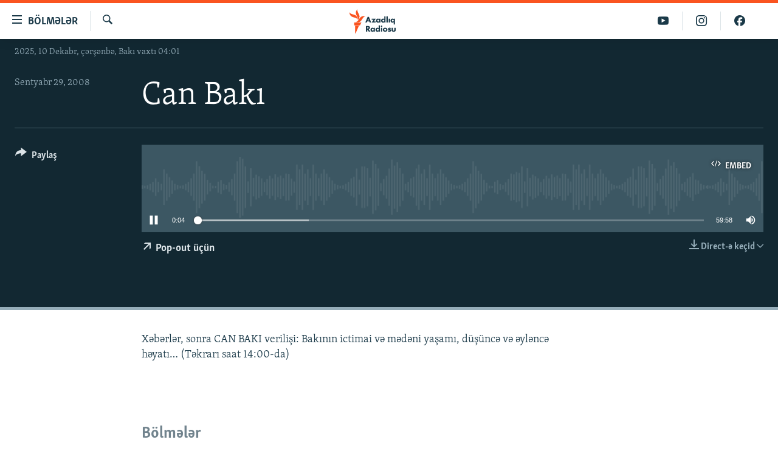

--- FILE ---
content_type: text/html; charset=utf-8
request_url: https://www.azadliq.org/a/25826460.html
body_size: 15236
content:

<!DOCTYPE html>
<html lang="az" dir="ltr" class="no-js">
<head>
        <link rel="stylesheet" href="/Content/responsive/RFE/az-AZ-Latn/RFE-az-AZ-Latn.css?&amp;av=0.0.0.0&amp;cb=369">
<script src="https://tags.azadliq.org/rferl-pangea/prod/utag.sync.js"></script><script type='text/javascript' src='https://www.youtube.com/iframe_api' async></script>            <link rel="manifest" href="/manifest.json">
    <script type="text/javascript">
        //a general 'js' detection, must be on top level in <head>, due to CSS performance
        document.documentElement.className = "js";
        var cacheBuster = "369";
        var appBaseUrl = "/";
        var imgEnhancerBreakpoints = [0, 144, 256, 408, 650, 1023, 1597];
        var isLoggingEnabled = false;
        var isPreviewPage = false;
        var isLivePreviewPage = false;

        if (!isPreviewPage) {
            window.RFE = window.RFE || {};
            window.RFE.cacheEnabledByParam = window.location.href.indexOf('nocache=1') === -1;

            const url = new URL(window.location.href);
            const params = new URLSearchParams(url.search);

            // Remove the 'nocache' parameter
            params.delete('nocache');

            // Update the URL without the 'nocache' parameter
            url.search = params.toString();
            window.history.replaceState(null, '', url.toString());
        } else {
            window.addEventListener('load', function() {
                const links = window.document.links;
                for (let i = 0; i < links.length; i++) {
                    links[i].href = '#';
                    links[i].target = '_self';
                }
             })
        }

var pwaEnabled = false;        var swCacheDisabled;
    </script>
    <meta charset="utf-8" />

            <title>Can Bak&#x131;</title>
            <meta name="description" content="X&#x259;b&#x259;rl&#x259;r, sonra CAN BAKI verili&#x15F;i: Bak&#x131;n&#x131;n ictimai v&#x259; m&#x259;d&#x259;ni ya&#x15F;am&#x131;, d&#xFC;&#x15F;&#xFC;nc&#x259; v&#x259; &#x259;yl&#x259;nc&#x259; h&#x259;yat&#x131;&#x2026; (T&#x259;krar&#x131; saat 14:00-da)" />
            <meta name="keywords" content=", " />
    <meta name="viewport" content="width=device-width, initial-scale=1.0" />


    <meta http-equiv="X-UA-Compatible" content="IE=edge" />

<meta name="robots" content="max-image-preview:large"><meta property="fb:pages" content="115254408502032" />
        <link href="https://www.azadliq.org/a/25826460.html" rel="canonical" />

        <meta name="apple-mobile-web-app-title" content="Azadl&#x131;qRadiosu" />
        <meta name="apple-mobile-web-app-status-bar-style" content="black" />
            <meta name="apple-itunes-app" content="app-id=1437370176" />
<meta content="Can Bak&#x131;" property="og:title"></meta>
<meta content="X&#x259;b&#x259;rl&#x259;r, sonra CAN BAKI verili&#x15F;i: Bak&#x131;n&#x131;n ictimai v&#x259; m&#x259;d&#x259;ni ya&#x15F;am&#x131;, d&#xFC;&#x15F;&#xFC;nc&#x259; v&#x259; &#x259;yl&#x259;nc&#x259; h&#x259;yat&#x131;&#x2026; (T&#x259;krar&#x131; saat 14:00-da)" property="og:description"></meta>
<meta content="article" property="og:type"></meta>
<meta content="https://www.azadliq.org/a/25826460.html" property="og:url"></meta>
<meta content="Azadl&#x131;q Radiosu" property="og:site_name"></meta>
<meta content="https://www.facebook.com/azadliqradiosu" property="article:publisher"></meta>
<meta content="https://www.azadliq.org/Content/responsive/RFE/az-AZ-Latn/img/top_logo_news.png" property="og:image"></meta>
<meta content="1200" property="og:image:width"></meta>
<meta content="675" property="og:image:height"></meta>
<meta content="site logo" property="og:image:alt"></meta>
<meta content="1577134942502091" property="fb:app_id"></meta>
<meta content="player" name="twitter:card"></meta>
<meta content="@RadioAzadliq" name="twitter:site"></meta>
<meta content="https://www.azadliq.org/embed/player/article/25826460.html" name="twitter:player"></meta>
<meta content="435" name="twitter:player:width"></meta>
<meta content="314" name="twitter:player:height"></meta>
<meta content="https://rfe-audio.rferl.org/az/2008/09/29/20080929-070000-az-program.mp3" name="twitter:player:stream"></meta>
<meta content="audio/mpeg; codecs=&quot;mp3&quot;" name="twitter:player:stream:content_type"></meta>
<meta content="Can Bak&#x131;" name="twitter:title"></meta>
<meta content="X&#x259;b&#x259;rl&#x259;r, sonra CAN BAKI verili&#x15F;i: Bak&#x131;n&#x131;n ictimai v&#x259; m&#x259;d&#x259;ni ya&#x15F;am&#x131;, d&#xFC;&#x15F;&#xFC;nc&#x259; v&#x259; &#x259;yl&#x259;nc&#x259; h&#x259;yat&#x131;&#x2026; (T&#x259;krar&#x131; saat 14:00-da)" name="twitter:description"></meta>
                    <link rel="amphtml" href="https://www.azadliq.org/amp/25826460.html" />

    <script src="/Scripts/responsive/infographics.bundle.min.js?&amp;av=0.0.0.0&amp;cb=369"></script>
        <script src="/Scripts/responsive/dollardom.min.js?&amp;av=0.0.0.0&amp;cb=369"></script>
        <script src="/Scripts/responsive/modules/commons.js?&amp;av=0.0.0.0&amp;cb=369"></script>
        <script src="/Scripts/responsive/modules/app_code.js?&amp;av=0.0.0.0&amp;cb=369"></script>

        <link rel="icon" type="image/svg+xml" href="/Content/responsive/RFE/img/webApp/favicon.svg" />
        <link rel="alternate icon" href="/Content/responsive/RFE/img/webApp/favicon.ico" />
            <link rel="mask-icon" color="#ea6903" href="/Content/responsive/RFE/img/webApp/favicon_safari.svg" />
        <link rel="apple-touch-icon" sizes="152x152" href="/Content/responsive/RFE/img/webApp/ico-152x152.png" />
        <link rel="apple-touch-icon" sizes="144x144" href="/Content/responsive/RFE/img/webApp/ico-144x144.png" />
        <link rel="apple-touch-icon" sizes="114x114" href="/Content/responsive/RFE/img/webApp/ico-114x114.png" />
        <link rel="apple-touch-icon" sizes="72x72" href="/Content/responsive/RFE/img/webApp/ico-72x72.png" />
        <link rel="apple-touch-icon-precomposed" href="/Content/responsive/RFE/img/webApp/ico-57x57.png" />
        <link rel="icon" sizes="192x192" href="/Content/responsive/RFE/img/webApp/ico-192x192.png" />
        <link rel="icon" sizes="128x128" href="/Content/responsive/RFE/img/webApp/ico-128x128.png" />
        <meta name="msapplication-TileColor" content="#ffffff" />
        <meta name="msapplication-TileImage" content="/Content/responsive/RFE/img/webApp/ico-144x144.png" />
                <link rel="preload" href="/Content/responsive/fonts/Skolar-Lt_LatnCyrl_v2.4.woff" type="font/woff" as="font" crossorigin="anonymous" />
    <link rel="alternate" type="application/rss+xml" title="RFE/RL - Top Stories [RSS]" href="/api/" />
    <link rel="sitemap" type="application/rss+xml" href="/sitemap.xml" />
    
    



</head>
<body class=" nav-no-loaded cc_theme pg-media js-category-to-nav pg-audio nojs-images date-time-enabled">
        <script type="text/javascript" >
            var analyticsData = {url:"https://www.azadliq.org/a/25826460.html",property_id:"413",article_uid:"25826460",page_title:"Can Bakı",page_type:"scheduleraudio",content_type:"audio",subcontent_type:"scheduleraudio",last_modified:"2008-09-29 07:00:00Z",pub_datetime:"2008-09-29 07:00:00Z",pub_year:"2008",pub_month:"09",pub_day:"29",pub_hour:"07",pub_weekday:"Monday",section:"scheduleraudio",english_section:"",byline:"",categories:"",domain:"www.azadliq.org",language:"Azerbaijani - Latin",language_service:"RFERL Azerbaijani",platform:"web",copied:"no",copied_article:"",copied_title:"",runs_js:"Yes",cms_release:"8.44.0.0.369",enviro_type:"prod",slug:"",entity:"RFE",short_language_service:"AZ",platform_short:"W",page_name:"Can Bakı"};
        </script>
<noscript><iframe src="https://www.googletagmanager.com/ns.html?id=GTM-WXZBPZ" height="0" width="0" style="display:none;visibility:hidden"></iframe></noscript>        <script type="text/javascript" data-cookiecategory="analytics">
            var gtmEventObject = Object.assign({}, analyticsData, {event: 'page_meta_ready'});window.dataLayer = window.dataLayer || [];window.dataLayer.push(gtmEventObject);
            if (top.location === self.location) { //if not inside of an IFrame
                 var renderGtm = "true";
                 if (renderGtm === "true") {
            (function(w,d,s,l,i){w[l]=w[l]||[];w[l].push({'gtm.start':new Date().getTime(),event:'gtm.js'});var f=d.getElementsByTagName(s)[0],j=d.createElement(s),dl=l!='dataLayer'?'&l='+l:'';j.async=true;j.src='//www.googletagmanager.com/gtm.js?id='+i+dl;f.parentNode.insertBefore(j,f);})(window,document,'script','dataLayer','GTM-WXZBPZ');
                 }
            }
        </script>
        <!--Analytics tag js version start-->
            <script type="text/javascript" data-cookiecategory="analytics">
                var utag_data = Object.assign({}, analyticsData, {});
if(typeof(TealiumTagFrom)==='function' && typeof(TealiumTagSearchKeyword)==='function') {
var utag_from=TealiumTagFrom();var utag_searchKeyword=TealiumTagSearchKeyword();
if(utag_searchKeyword!=null && utag_searchKeyword!=='' && utag_data["search_keyword"]==null) utag_data["search_keyword"]=utag_searchKeyword;if(utag_from!=null && utag_from!=='') utag_data["from"]=TealiumTagFrom();}
                if(window.top!== window.self&&utag_data.page_type==="snippet"){utag_data.page_type = 'iframe';}
                try{if(window.top!==window.self&&window.self.location.hostname===window.top.location.hostname){utag_data.platform = 'self-embed';utag_data.platform_short = 'se';}}catch(e){if(window.top!==window.self&&window.self.location.search.includes("platformType=self-embed")){utag_data.platform = 'cross-promo';utag_data.platform_short = 'cp';}}
                (function(a,b,c,d){    a="https://tags.azadliq.org/rferl-pangea/prod/utag.js";    b=document;c="script";d=b.createElement(c);d.src=a;d.type="text/java"+c;d.async=true;    a=b.getElementsByTagName(c)[0];a.parentNode.insertBefore(d,a);    })();
            </script>
        <!--Analytics tag js version end-->
<!-- Analytics tag management NoScript -->
<noscript>
<img style="position: absolute; border: none;" src="https://ssc.azadliq.org/b/ss/bbgprod,bbgentityrferl/1/G.4--NS/2135088709?pageName=rfe%3aaz%3aw%3ascheduleraudio%3acan%20bak%c4%b1&amp;c6=can%20bak%c4%b1&amp;v36=8.44.0.0.369&amp;v6=D=c6&amp;g=https%3a%2f%2fwww.azadliq.org%2fa%2f25826460.html&amp;c1=D=g&amp;v1=D=g&amp;events=event1&amp;c16=rferl%20azerbaijani&amp;v16=D=c16&amp;ch=scheduleraudio&amp;c15=azerbaijani%20-%20latin&amp;v15=D=c15&amp;c4=audio&amp;v4=D=c4&amp;c14=25826460&amp;v14=D=c14&amp;v20=no&amp;c17=web&amp;v17=D=c17&amp;mcorgid=518abc7455e462b97f000101%40adobeorg&amp;server=www.azadliq.org&amp;pageType=D=c4&amp;ns=bbg&amp;v29=D=server&amp;v25=rfe&amp;v30=413&amp;v105=D=User-Agent " alt="analytics" width="1" height="1" /></noscript>
<!-- End of Analytics tag management NoScript -->


        <!--*** Accessibility links - For ScreenReaders only ***-->
        <section>
            <div class="sr-only">
                <h2>Ke&#xE7;id linkl&#x259;ri</h2>
                <ul>
                    <li><a href="#content" data-disable-smooth-scroll="1">&#x18F;sas m&#x259;zmuna qay&#x131;t</a></li>
                    <li><a href="#navigation" data-disable-smooth-scroll="1">&#x18F;sas naviqasiyaya qay&#x131;t</a></li>
                    <li><a href="#txtHeaderSearch" data-disable-smooth-scroll="1">Axtar&#x131;&#x15F;a ke&#xE7;</a></li>
                </ul>
            </div>
        </section>
    




<div dir="ltr">
    <div id="page">
            <aside>
                
<div class="ctc-message pos-fix">
    <div class="ctc-message__inner">Link has been copied to clipboard</div>
</div>
            </aside>

<div class="hdr-20 hdr-20--big">
    <div class="hdr-20__inner">
        <div class="hdr-20__max pos-rel">
            <div class="hdr-20__side hdr-20__side--primary d-flex">
                <label data-for="main-menu-ctrl" data-switcher-trigger="true" data-switch-target="main-menu-ctrl" class="burger hdr-trigger pos-rel trans-trigger" data-trans-evt="click" data-trans-id="menu">
                    <span class="ico ico-close hdr-trigger__ico hdr-trigger__ico--close burger__ico burger__ico--close"></span>
                    <span class="ico ico-menu hdr-trigger__ico hdr-trigger__ico--open burger__ico burger__ico--open"></span>
                        <span class="burger__label">B&#xF6;lm&#x259;l&#x259;r</span>
                </label>
                <div class="menu-pnl pos-fix trans-target" data-switch-target="main-menu-ctrl" data-trans-id="menu">
                    <div class="menu-pnl__inner">
                        <nav class="main-nav menu-pnl__item menu-pnl__item--first">
                            <ul class="main-nav__list accordeon" data-analytics-tales="false" data-promo-name="link" data-location-name="nav,secnav">
                                

        <li class="main-nav__item">
            <a class="main-nav__item-name main-nav__item-name--link" href="/azadl&#x131;q_radiosu_m&#x259;qal&#x259;l&#x259;r" title="G&#xFC;nd&#x259;m" data-item-name="articles" >G&#xFC;nd&#x259;m</a>
        </li>

        <li class="main-nav__item">
            <a class="main-nav__item-name main-nav__item-name--link" href="/z/23000" title="#&#x130;zahla" data-item-name="izahla" >#&#x130;zahla</a>
        </li>

        <li class="main-nav__item">
            <a class="main-nav__item-name main-nav__item-name--link" href="/z/23001" title="Korrupsiometr" data-item-name="korrupsiometr" >Korrupsiometr</a>
        </li>

        <li class="main-nav__item">
            <a class="main-nav__item-name main-nav__item-name--link" href="/z/23038" title="#&#x18F;slind&#x259;" data-item-name="eslinde" >#&#x18F;slind&#x259;</a>
        </li>

        <li class="main-nav__item">
            <a class="main-nav__item-name main-nav__item-name--link" href="/z/16655" title="F&#x259;rq&#x259; bax" data-item-name="see-difference" >F&#x259;rq&#x259; bax</a>
        </li>

        <li class="main-nav__item">
            <a class="main-nav__item-name main-nav__item-name--link" href="/z/23139" title="Qanuni Do&#x11F;ru" data-item-name="legal-right" >Qanuni Do&#x11F;ru</a>
        </li>

        <li class="main-nav__item">
            <a class="main-nav__item-name main-nav__item-name--link" href="/jurnalist_ara&#x15F;d&#x131;rmalar&#x131;" title="Ara&#x15F;d&#x131;rma" data-item-name="journalism-investigative-reports" >Ara&#x15F;d&#x131;rma</a>
        </li>

        <li class="main-nav__item accordeon__item" data-switch-target="menu-item-642">
            <label class="main-nav__item-name main-nav__item-name--label accordeon__control-label" data-switcher-trigger="true" data-for="menu-item-642">
                Multimedia
                <span class="ico ico-chevron-down main-nav__chev"></span>
            </label>
            <div class="main-nav__sub-list">
                
    <a class="main-nav__item-name main-nav__item-name--link main-nav__item-name--sub" href="/multimedia" title="Video" data-item-name="multimedia" >Video</a>

    <a class="main-nav__item-name main-nav__item-name--link main-nav__item-name--sub" href="/foto_qalereya" title="Fotoqalereya" data-item-name="photogallery" >Fotoqalereya</a>

    <a class="main-nav__item-name main-nav__item-name--link main-nav__item-name--sub" href="/infoqrafika" title="&#x130;nfoqrafika" data-item-name="info_graphic" >&#x130;nfoqrafika</a>

    <a class="main-nav__item-name main-nav__item-name--link main-nav__item-name--sub" href="/karikatura" title="Karikatura" data-item-name="cartoon" >Karikatura</a>

            </div>
        </li>

        <li class="main-nav__item accordeon__item" data-switch-target="menu-item-2982">
            <label class="main-nav__item-name main-nav__item-name--label accordeon__control-label" data-switcher-trigger="true" data-for="menu-item-2982">
                Radio arxiv
                <span class="ico ico-chevron-down main-nav__chev"></span>
            </label>
            <div class="main-nav__sub-list">
                
    <a class="main-nav__item-name main-nav__item-name--link main-nav__item-name--sub" href="/oxu_zal&#x131;" title="Oxu Zal&#x131;" data-item-name="az_reading_room" >Oxu Zal&#x131;</a>

    <a class="main-nav__item-name main-nav__item-name--link main-nav__item-name--sub" href="https://www.azadliq.org/a/2287275.html" title="Az&#x259;rbaycan &#x259;d&#x259;biyyat&#x131; kitabxanas&#x131;"  >Az&#x259;rbaycan &#x259;d&#x259;biyyat&#x131; kitabxanas&#x131;</a>

    <a class="main-nav__item-name main-nav__item-name--link main-nav__item-name--sub" href="/islam_v&#x259;_demokratiya" title="&#x130;slam v&#x259; Demokratiya" data-item-name="islam_democracy" >&#x130;slam v&#x259; Demokratiya</a>

    <a class="main-nav__item-name main-nav__item-name--link main-nav__item-name--sub" href="/iz_m&#x259;d&#x259;niyy&#x259;t" title="&#x130;z - m&#x259;d&#x259;niyy&#x259;t proqram&#x131;" data-item-name="az_cultural_weekly" >&#x130;z - m&#x259;d&#x259;niyy&#x259;t proqram&#x131;</a>

            </div>
        </li>

        <li class="main-nav__item accordeon__item" data-switch-target="menu-item-3194">
            <label class="main-nav__item-name main-nav__item-name--label accordeon__control-label" data-switcher-trigger="true" data-for="menu-item-3194">
                Haqq&#x131;m&#x131;zda
                <span class="ico ico-chevron-down main-nav__chev"></span>
            </label>
            <div class="main-nav__sub-list">
                
    <a class="main-nav__item-name main-nav__item-name--link main-nav__item-name--sub" href="/p/4321.html" title="Missiyam&#x131;z" data-item-name="about_us_responsive" >Missiyam&#x131;z</a>

    <a class="main-nav__item-name main-nav__item-name--link main-nav__item-name--sub" href="https://docs.rferl.org/az-AZ-Latn/2021/08/11/8873b4fa-855a-496a-943b-d19b328bc5c4.docx" title="Pe&#x15F;&#x259; etikas&#x131; v&#x259; jurnalistika standartlar&#x131;m&#x131;z"  >Pe&#x15F;&#x259; etikas&#x131; v&#x259; jurnalistika standartlar&#x131;m&#x131;z</a>

    <a class="main-nav__item-name main-nav__item-name--link main-nav__item-name--sub" href="/p/7350.html" title="Materiallar&#x131;m&#x131;zdan istifad&#x259;" data-item-name="new-policies" >Materiallar&#x131;m&#x131;zdan istifad&#x259;</a>

    <a class="main-nav__item-name main-nav__item-name--link main-nav__item-name--sub" href="/a/28384215.html" title="Azadl&#x131;qRadiosu mobil telefonunuzda"  >Azadl&#x131;qRadiosu mobil telefonunuzda</a>

    <a class="main-nav__item-name main-nav__item-name--link main-nav__item-name--sub" href="/p/5645.html" title="Biziml&#x259; &#x259;laq&#x259;" data-item-name="our-contacts" >Biziml&#x259; &#x259;laq&#x259;</a>

    <a class="main-nav__item-name main-nav__item-name--link main-nav__item-name--sub" href="https://www.azadliq.org/subscribe.html" title="X&#x259;b&#x259;r b&#xFC;lletenl&#x259;rimiz"  >X&#x259;b&#x259;r b&#xFC;lletenl&#x259;rimiz</a>

            </div>
        </li>



                            </ul>
                        </nav>
                        




                        
                            <div class="menu-pnl__item menu-pnl__item--social">
                                    <h5 class="menu-pnl__sub-head">Bizi izl&#x259;</h5>

        <a href="https://facebook.com/azadliqradiosu" title="Bizi Facebook-da izl&#x259;" data-analytics-text="follow_on_facebook" class="btn btn--rounded btn--social-inverted menu-pnl__btn js-social-btn btn-facebook"  target="_blank" rel="noopener">
            <span class="ico ico-facebook-alt ico--rounded"></span>
        </a>


        <a href="https://instagram.com/azadliqradiosu" title="Bizi &#x130;nstagramda izl&#x259;yin" data-analytics-text="follow_on_instagram" class="btn btn--rounded btn--social-inverted menu-pnl__btn js-social-btn btn-instagram"  target="_blank" rel="noopener">
            <span class="ico ico-instagram ico--rounded"></span>
        </a>


        <a href="https://twitter.com/AzadliqRadiosu" title="Bizi Twitter-d&#x259; izl&#x259;" data-analytics-text="follow_on_twitter" class="btn btn--rounded btn--social-inverted menu-pnl__btn js-social-btn btn-twitter"  target="_blank" rel="noopener">
            <span class="ico ico-twitter ico--rounded"></span>
        </a>


        <a href="https://www.youtube.com/user/AzadliqRadiosu" title="Bizi YouTube-da izl&#x259;" data-analytics-text="follow_on_youtube" class="btn btn--rounded btn--social-inverted menu-pnl__btn js-social-btn btn-youtube"  target="_blank" rel="noopener">
            <span class="ico ico-youtube ico--rounded"></span>
        </a>

                            </div>
                            <div class="menu-pnl__item">
                                <a href="/navigation/allsites" class="menu-pnl__item-link">
                                    <span class="ico ico-languages "></span>
                                    RFE/RL-in b&#xFC;t&#xFC;n saytlar&#x131;
                                </a>
                            </div>
                    </div>
                </div>
                <label data-for="top-search-ctrl" data-switcher-trigger="true" data-switch-target="top-search-ctrl" class="top-srch-trigger hdr-trigger">
                    <span class="ico ico-close hdr-trigger__ico hdr-trigger__ico--close top-srch-trigger__ico top-srch-trigger__ico--close"></span>
                    <span class="ico ico-search hdr-trigger__ico hdr-trigger__ico--open top-srch-trigger__ico top-srch-trigger__ico--open"></span>
                </label>
                <div class="srch-top srch-top--in-header" data-switch-target="top-search-ctrl">
                    <div class="container">
                        
<form action="/s" class="srch-top__form srch-top__form--in-header" id="form-topSearchHeader" method="get" role="search">    <label for="txtHeaderSearch" class="sr-only">Axtar</label>
    <input type="text" id="txtHeaderSearch" name="k" placeholder="burada axtar&#x131;n" accesskey="s" value="" class="srch-top__input analyticstag-event" onkeydown="if (event.keyCode === 13) { FireAnalyticsTagEventOnSearch('search', $dom.get('#txtHeaderSearch')[0].value) }" />
    <button title="Axtar" type="submit" class="btn btn--top-srch analyticstag-event" onclick="FireAnalyticsTagEventOnSearch('search', $dom.get('#txtHeaderSearch')[0].value) ">
        <span class="ico ico-search"></span>
    </button>
</form>
                    </div>
                </div>
                <a href="/" class="main-logo-link">
                    <img src="/Content/responsive/RFE/az-AZ-Latn/img/logo-compact.svg" class="main-logo main-logo--comp" alt="site logo">
                        <img src="/Content/responsive/RFE/az-AZ-Latn/img/logo.svg" class="main-logo main-logo--big" alt="site logo">
                </a>
            </div>
            <div class="hdr-20__side hdr-20__side--secondary d-flex">
                

    <a href="https://www.facebook.com/azadliqradiosu" title="Bizi Facebook-da izl&#x259;" class="hdr-20__secondary-item" data-item-name="custom1">
        
    <span class="ico-custom ico-custom--1 hdr-20__secondary-icon"></span>

    </a>

    <a href="https://www.instagram.com/azadliqradiosu/" title="Bizi &#x130;nstagramda izl&#x259;yin" class="hdr-20__secondary-item" data-item-name="custom3">
        
    <span class="ico-custom ico-custom--3 hdr-20__secondary-icon"></span>

    </a>

    <a href="https://www.youtube.com/user/AzadliqRadiosu" title="Bizi YouTube-da izl&#x259;" class="hdr-20__secondary-item" data-item-name="custom2">
        
    <span class="ico-custom ico-custom--2 hdr-20__secondary-icon"></span>

    </a>

    <a href="/s" title="Axtar" class="hdr-20__secondary-item hdr-20__secondary-item--search" data-item-name="search">
        
    <span class="ico ico-search hdr-20__secondary-icon hdr-20__secondary-icon--search"></span>

    </a>



                
                <div class="srch-bottom">
                    
<form action="/s" class="srch-bottom__form d-flex" id="form-bottomSearch" method="get" role="search">    <label for="txtSearch" class="sr-only">Axtar</label>
    <input type="search" id="txtSearch" name="k" placeholder="burada axtar&#x131;n" accesskey="s" value="" class="srch-bottom__input analyticstag-event" onkeydown="if (event.keyCode === 13) { FireAnalyticsTagEventOnSearch('search', $dom.get('#txtSearch')[0].value) }" />
    <button title="Axtar" type="submit" class="btn btn--bottom-srch analyticstag-event" onclick="FireAnalyticsTagEventOnSearch('search', $dom.get('#txtSearch')[0].value) ">
        <span class="ico ico-search"></span>
    </button>
</form>
                </div>
            </div>
            <img src="/Content/responsive/RFE/az-AZ-Latn/img/logo-print.gif" class="logo-print" alt="site logo">
            <img src="/Content/responsive/RFE/az-AZ-Latn/img/logo-print_color.png" class="logo-print logo-print--color" alt="site logo">
        </div>
    </div>
</div>
    <script>
        if (document.body.className.indexOf('pg-home') > -1) {
            var nav2In = document.querySelector('.hdr-20__inner');
            var nav2Sec = document.querySelector('.hdr-20__side--secondary');
            var secStyle = window.getComputedStyle(nav2Sec);
            if (nav2In && window.pageYOffset < 150 && secStyle['position'] !== 'fixed') {
                nav2In.classList.add('hdr-20__inner--big')
            }
        }
    </script>



<div class="c-hlights c-hlights--breaking c-hlights--no-item" data-hlight-display="mobile,desktop">
    <div class="c-hlights__wrap container p-0">
        <div class="c-hlights__nav">
            <a role="button" href="#" title="&#x18F;vv&#x259;lki">
                <span class="ico ico-chevron-backward m-0"></span>
                <span class="sr-only">&#x18F;vv&#x259;lki</span>
            </a>
            <a role="button" href="#" title="N&#xF6;vb&#x259;ti">
                <span class="ico ico-chevron-forward m-0"></span>
                <span class="sr-only">N&#xF6;vb&#x259;ti</span>
            </a>
        </div>
        <span class="c-hlights__label">
            <span class="">Elan:</span>
            <span class="switcher-trigger">
                <label data-for="more-less-1" data-switcher-trigger="true" class="switcher-trigger__label switcher-trigger__label--more p-b-0" title="Ard&#x131;n&#x131; g&#xF6;st&#x259;r">
                    <span class="ico ico-chevron-down"></span>
                </label>
                <label data-for="more-less-1" data-switcher-trigger="true" class="switcher-trigger__label switcher-trigger__label--less p-b-0" title="Q&#x131;sa g&#xF6;st&#x259;r">
                    <span class="ico ico-chevron-up"></span>
                </label>
            </span>
        </span>
        <ul class="c-hlights__items switcher-target" data-switch-target="more-less-1">
            
        </ul>
    </div>
</div>


<div class="date-time-area ">
    <div class="container">
        <span class="date-time">
            2025, 10 Dekabr, &#xE7;&#x259;r&#x15F;&#x259;nb&#x259;, Bak&#x131; vaxt&#x131; 04:01
        </span>
    </div>
</div>
        <div id="content">
            

<div class="media-container">
    <div class="container">
        <div class="hdr-container">
            <div class="row">
                <div class="col-category col-xs-12 col-md-2 pull-left">


</div>
<div class="col-title col-xs-12 col-lg-10 pull-right">

    <h1 class="">
        Can Bak&#x131;
    </h1>
</div>
<div class="col-publishing-details col-xs-12 col-md-2 pull-left">

<div class="publishing-details ">
        <div class="published">
            <span class="date" >
                    <time pubdate="pubdate" datetime="2008-09-29T12:00:00&#x2B;04:00">
                        Sentyabr 29, 2008
                    </time>
            </span>
        </div>
</div>

</div>
<div class="col-lg-12 separator">

<div class="separator">
    <hr class="title-line" />
</div></div>
<div class="col-multimedia col-xs-12 col-md-10 pull-right">

<div class="media-pholder media-pholder--audio ">
    <div class="c-sticky-container" data-poster="">
        <div class="c-sticky-element" data-sp_api="pangea-video" data-persistent data-persistent-browse-out >
            <div class="c-mmp c-mmp--enabled c-mmp--loading c-mmp--audio c-mmp--detail    c-sticky-element__swipe-el"
                    data-player_id="" data-title="Can Bak&#x131;" data-hide-title="False"
                    data-breakpoint_s="320" data-breakpoint_m="640" data-breakpoint_l="992"
                    data-hlsjs-src="/Scripts/responsive/hls.bundle.js"
                    data-bypass-dash-for-vod="true"
                    data-bypass-dash-for-live-video="true"
                    data-bypass-dash-for-live-audio="true"
                    id="player25826460">
                    <div class="c-mmp__poster js-poster">
                    </div>
                    <a class="c-mmp__fallback-link" href="javascript:void(0)">
                        <span class="c-mmp__fallback-link-icon">
                            <span class="ico ico-audio"></span>
                        </span>
                    </a>
                    <div class="c-spinner">
                        <img src="/Content/responsive/img/player-spinner.png" alt="G&#xF6;zl&#x259;" title="G&#xF6;zl&#x259;" />
                    </div>
                    <div class="c-mmp__player">
                        
                                
                        <audio src="https://rfe-audio.rferl.org/az/2008/09/29/20080929-070000-az-program.mp3" data-fallbacksrc="" data-fallbacktype="" data-type="audio/mpeg" data-info="" data-sources="" data-pub_datetime="2008-09-29 12:00:00Z" data-lt-on-play="0" data-lt-url="" data-autoplay data-preload webkit-playsinline="webkit-playsinline" playsinline="playsinline" style="width:100%;height:140px" title="Can Bakı"> 
                        </audio>
                    </div>
                        <div class="c-mmp__overlay c-mmp__overlay--title c-mmp__overlay--partial c-mmp__overlay--disabled c-mmp__overlay--slide-from-top js-c-mmp__title-overlay">
                                <span class="c-mmp__overlay-actions c-mmp__overlay-actions-top js-overlay-actions">
                                            <span class="c-mmp__overlay-actions-link c-mmp__overlay-actions-link--embed js-btn-embed-overlay" title="Embed">
                                                <span class="c-mmp__overlay-actions-link-ico ico ico-embed-code"></span>
                                                <span class="c-mmp__overlay-actions-link-text">Embed</span>
                                            </span>
                                    <span class="c-mmp__overlay-actions-link c-mmp__overlay-actions-link--close-sticky c-sticky-element__close-el" title="ba&#x11F;la">
                                        <span class="c-mmp__overlay-actions-link-ico ico ico-close"></span>
                                    </span>
                                </span>
                                <div class="c-mmp__overlay-title js-overlay-title">
                                        <h5 class="c-mmp__overlay-media-title">
                                            <a class="js-media-title-link" href="/a/25826460.html" target="_blank" rel="noopener" title="Can Bak&#x131;">Can Bak&#x131;</a>
                                        </h5>
                                </div>


                        </div>
                        <div class="c-mmp__overlay c-mmp__overlay--sharing c-mmp__overlay--disabled c-mmp__overlay--slide-from-bottom js-c-mmp__sharing-overlay">
                            <span class="c-mmp__overlay-actions">
                                    <span class="c-mmp__overlay-actions-link c-mmp__overlay-actions-link--embed js-btn-embed-overlay" title="Embed">
                                        <span class="c-mmp__overlay-actions-link-ico ico ico-embed-code"></span>
                                        <span class="c-mmp__overlay-actions-link-text">Embed</span>
                                    </span>
                                <span class="c-mmp__overlay-actions-link c-mmp__overlay-actions-link--close js-btn-close-overlay" title="ba&#x11F;la">
                                    <span class="c-mmp__overlay-actions-link-ico ico ico-close"></span>
                                </span>
                            </span>
                            <div class="c-mmp__overlay-tabs">
                                <div class="c-mmp__overlay-tab c-mmp__overlay-tab--disabled c-mmp__overlay-tab--slide-backward js-tab-embed-overlay" data-trigger="js-btn-embed-overlay" data-embed-source="//www.azadliq.org/embed/player/0/25826460.html?type=audio" role="form">
                                    <div class="c-mmp__overlay-body c-mmp__overlay-body--centered-vertical">
                                        <div class="column">
                                            <div class="c-mmp__status-msg ta-c js-message-embed-code-copied" role="tooltip">
                                                Kod yadda&#x15F;a g&#xF6;t&#xFC;r&#xFC;ld&#xFC;
                                            </div>
                                            <div class="c-mmp__form-group ta-c">
                                                <input type="text" name="embed_code" class="c-mmp__input-text js-embed-code" dir="ltr" value="" readonly />
                                                <span class="c-mmp__input-btn js-btn-copy-embed-code" title="Copy to clipboard"><span class="ico ico-content-copy"></span></span>
                                            </div>
                                        </div>
                                    </div>
                                </div>
                                <div class="c-mmp__overlay-tab c-mmp__overlay-tab--disabled c-mmp__overlay-tab--slide-forward js-tab-sharing-overlay" data-trigger="js-btn-sharing-overlay" role="form">
                                    <div class="c-mmp__overlay-body c-mmp__overlay-body--centered-vertical">
                                        <div class="column">
                                                <div class="c-mmp__status-msg ta-c js-message-share-url-copied" role="tooltip">
                                                    The URL has been copied to your clipboard
                                                </div>
                                            <div class="not-apply-to-sticky audio-fl-bwd">
                                                
                <aside class="player-content-share share share--mmp" role="complementary" 
                       data-share-url="https://www.azadliq.org/a/25826460.html" data-share-title="Can Bak&#x131;" data-share-text="">
            <ul class="share__list">
                    <li class="share__item">
        <a href="https://facebook.com/sharer.php?u=https%3a%2f%2fwww.azadliq.org%2fa%2f25826460.html"
           data-analytics-text="share_on_facebook"
           title="Facebook" target="_blank"
           class="btn bg-transparent  js-social-btn">
            <span class="ico ico-facebook fs_xl "></span>
        </a>
                    </li>
                    <li class="share__item">
        <a href="https://twitter.com/share?url=https%3a%2f%2fwww.azadliq.org%2fa%2f25826460.html&amp;text=Can&#x2B;Bak%c4%b1"
           data-analytics-text="share_on_twitter"
           title="X (Twitter)" target="_blank"
           class="btn bg-transparent  js-social-btn">
            <span class="ico ico-twitter fs_xl "></span>
        </a>
                    </li>

                    <li class="share__item">
                        <a href="/a/25826460.html" title="Siz d&#x259; payla&#x15F;&#x131;n" class="btn bg-transparent" target="_blank" rel="noopener">
                            <span class="ico ico-ellipsis fs_xl "></span>
                        </a>
                    </li>
            </ul>
                </aside>


                                            </div>
                                            <hr class="c-mmp__separator-line audio-fl-bwd xs-hidden s-hidden" />
                                            <div class="c-mmp__form-group ta-c audio-fl-bwd xs-hidden s-hidden">
                                                <input type="text" name="share_url" class="c-mmp__input-text js-share-url" value="https://www.azadliq.org/a/25826460.html" dir="ltr" readonly />
                                                <span class="c-mmp__input-btn js-btn-copy-share-url" title="Copy to clipboard"><span class="ico ico-content-copy"></span></span>
                                            </div>
                                        </div>
                                    </div>
                                </div>
                            </div>
                        </div>
                    <div class="c-mmp__overlay c-mmp__overlay--settings c-mmp__overlay--disabled c-mmp__overlay--slide-from-bottom js-c-mmp__settings-overlay">
                        <span class="c-mmp__overlay-actions">
                            <span class="c-mmp__overlay-actions-link c-mmp__overlay-actions-link--close js-btn-close-overlay" title="ba&#x11F;la">
                                <span class="c-mmp__overlay-actions-link-ico ico ico-close"></span>
                            </span>
                        </span>
                        <div class="c-mmp__overlay-body c-mmp__overlay-body--centered-vertical">
                            <div class="column column--scrolling js-sources"></div>
                        </div>
                    </div>
                    <div class="c-mmp__overlay c-mmp__overlay--disabled js-c-mmp__disabled-overlay">
                        <div class="c-mmp__overlay-body c-mmp__overlay-body--centered-vertical">
                            <div class="column">
                                    <p class="ta-c"><span class="ico ico-clock"></span>No media source currently available</p>
                            </div>
                        </div>
                    </div>
                    <div class="c-mmp__cpanel-container js-cpanel-container">
                        <div class="c-mmp__cpanel c-mmp__cpanel--hidden">
                            <div class="c-mmp__cpanel-playback-controls">
                                <span class="c-mmp__cpanel-btn c-mmp__cpanel-btn--play js-btn-play" title="play">
                                    <span class="ico ico-play m-0"></span>
                                </span>
                                <span class="c-mmp__cpanel-btn c-mmp__cpanel-btn--pause js-btn-pause" title="pauza">
                                    <span class="ico ico-pause m-0"></span>
                                </span>
                            </div>
                            <div class="c-mmp__cpanel-progress-controls">
                                <span class="c-mmp__cpanel-progress-controls-current-time js-current-time" dir="ltr">0:00</span>
                                <span class="c-mmp__cpanel-progress-controls-duration js-duration" dir="ltr">
                                    1:00:00
                                </span>
                                <span class="c-mmp__indicator c-mmp__indicator--horizontal" dir="ltr">
                                    <span class="c-mmp__indicator-lines js-progressbar">
                                        <span class="c-mmp__indicator-line c-mmp__indicator-line--range js-playback-range" style="width:100%"></span>
                                        <span class="c-mmp__indicator-line c-mmp__indicator-line--buffered js-playback-buffered" style="width:0%"></span>
                                        <span class="c-mmp__indicator-line c-mmp__indicator-line--tracked js-playback-tracked" style="width:0%"></span>
                                        <span class="c-mmp__indicator-line c-mmp__indicator-line--played js-playback-played" style="width:0%"></span>
                                        <span class="c-mmp__indicator-line c-mmp__indicator-line--live js-playback-live"><span class="strip"></span></span>
                                        <span class="c-mmp__indicator-btn ta-c js-progressbar-btn">
                                            <button class="c-mmp__indicator-btn-pointer" type="button"></button>
                                        </span>
                                        <span class="c-mmp__badge c-mmp__badge--tracked-time c-mmp__badge--hidden js-progressbar-indicator-badge" dir="ltr" style="left:0%">
                                            <span class="c-mmp__badge-text js-progressbar-indicator-badge-text">0:00</span>
                                        </span>
                                    </span>
                                </span>
                            </div>
                            <div class="c-mmp__cpanel-additional-controls">
                                <span class="c-mmp__cpanel-additional-controls-volume js-volume-controls">
                                    <span class="c-mmp__cpanel-btn c-mmp__cpanel-btn--volume js-btn-volume" title="volume">
                                        <span class="ico ico-volume-unmuted m-0"></span>
                                    </span>
                                    <span class="c-mmp__indicator c-mmp__indicator--vertical js-volume-panel" dir="ltr">
                                        <span class="c-mmp__indicator-lines js-volumebar">
                                            <span class="c-mmp__indicator-line c-mmp__indicator-line--range js-volume-range" style="height:100%"></span>
                                            <span class="c-mmp__indicator-line c-mmp__indicator-line--volume js-volume-level" style="height:0%"></span>
                                            <span class="c-mmp__indicator-slider">
                                                <span class="c-mmp__indicator-btn ta-c c-mmp__indicator-btn--hidden js-volumebar-btn">
                                                    <button class="c-mmp__indicator-btn-pointer" type="button"></button>
                                                </span>
                                            </span>
                                        </span>
                                    </span>
                                </span>
                                <div class="c-mmp__cpanel-additional-controls-settings js-settings-controls">
                                    <span class="c-mmp__cpanel-btn c-mmp__cpanel-btn--settings-overlay js-btn-settings-overlay" title="m&#x259;nb&#x259; d&#x259;yi&#x15F;imi">
                                        <span class="ico ico-settings m-0"></span>
                                    </span>
                                    <span class="c-mmp__cpanel-btn c-mmp__cpanel-btn--settings-expand js-btn-settings-expand" title="m&#x259;nb&#x259; d&#x259;yi&#x15F;imi">
                                        <span class="ico ico-settings m-0"></span>
                                    </span>
                                    <div class="c-mmp__expander c-mmp__expander--sources js-c-mmp__expander--sources">
                                        <div class="c-mmp__expander-content js-sources"></div>
                                    </div>
                                </div>
                            </div>
                        </div>
                    </div>
            </div>        </div>    </div>
        <div class="media-download">
            <div class="simple-menu">
                <span class="handler">
                    <span class="ico ico-download"></span>
                    <span class="label">Direct-&#x259; ke&#xE7;id</span>
                    <span class="ico ico-chevron-down"></span>
                </span>
                <div class="inner">
                    <ul class="subitems">
                            <li class="subitem">
                                <a href="https://rfe-audio.rferl.org/az/2008/09/29/20080929-070000-az-program.mp3?download=1" title=" | MP3" class="handler"
                                    onclick="FireAnalyticsTagEventOnDownload(this, 'audio', 25826460, 'Can Bak&#x131;', null, '', '2008', '09', '29')">
                                     | MP3
                                </a>
                            </li>
                    </ul>
                </div>
            </div>
        </div>
        <button class="btn btn--link btn-popout-player" data-default-display="block" data-popup-url="/pp/25826460/ppt0.html" title="Pop-out &#xFC;&#xE7;&#xFC;n">
            <span class="ico ico-arrow-top-right"></span>
            <span class="text">Pop-out &#xFC;&#xE7;&#xFC;n</span>
        </button>
</div>
</div>
<div class="col-xs-12 col-md-2 pull-left article-share pos-rel">

    <div class="share--box">
                <div class="sticky-share-container" style="display:none">
                    <div class="container">
                        <a href="https://www.azadliq.org" id="logo-sticky-share">&nbsp;</a>
                        <div class="pg-title pg-title--sticky-share">
                            Can Bak&#x131;
                        </div>
                        <div class="sticked-nav-actions">
                            <!--This part is for sticky navigation display-->
                            <p class="buttons link-content-sharing p-0 ">
                                <button class="btn btn--link btn-content-sharing p-t-0 " id="btnContentSharing" value="text" role="Button" type="" title="Ba&#x15F;qa sosial &#x15F;&#x259;b&#x259;k&#x259;l&#x259;rd&#x259; payla&#x15F;">
                                    <span class="ico ico-share ico--l"></span>
                                    <span class="btn__text ">
                                        Payla&#x15F;
                                    </span>
                                </button>
                            </p>
                            <aside class="content-sharing js-content-sharing js-content-sharing--apply-sticky  content-sharing--sticky" role="complementary" 
                                   data-share-url="https://www.azadliq.org/a/25826460.html" data-share-title="Can Bak&#x131;" data-share-text="X&#x259;b&#x259;rl&#x259;r, sonra CAN BAKI verili&#x15F;i: Bak&#x131;n&#x131;n ictimai v&#x259; m&#x259;d&#x259;ni ya&#x15F;am&#x131;, d&#xFC;&#x15F;&#xFC;nc&#x259; v&#x259; &#x259;yl&#x259;nc&#x259; h&#x259;yat&#x131;&#x2026; (T&#x259;krar&#x131; saat 14:00-da)">
                                <div class="content-sharing__popover">
                                    <h6 class="content-sharing__title">Payla&#x15F;</h6>
                                    <button href="#close" id="btnCloseSharing" class="btn btn--text-like content-sharing__close-btn">
                                        <span class="ico ico-close ico--l"></span>
                                    </button>
            <ul class="content-sharing__list">
                    <li class="content-sharing__item">
                            <div class="ctc ">
                                <input type="text" class="ctc__input" readonly="readonly">
                                <a href="" js-href="https://www.azadliq.org/a/25826460.html" class="content-sharing__link ctc__button">
                                    <span class="ico ico-copy-link ico--rounded ico--s"></span>
                                        <span class="content-sharing__link-text">Copy link</span>
                                </a>
                            </div>
                    </li>
                    <li class="content-sharing__item">
        <a href="https://facebook.com/sharer.php?u=https%3a%2f%2fwww.azadliq.org%2fa%2f25826460.html"
           data-analytics-text="share_on_facebook"
           title="Facebook" target="_blank"
           class="content-sharing__link  js-social-btn">
            <span class="ico ico-facebook ico--rounded ico--s"></span>
                <span class="content-sharing__link-text">Facebook</span>
        </a>
                    </li>
                    <li class="content-sharing__item">
        <a href="https://twitter.com/share?url=https%3a%2f%2fwww.azadliq.org%2fa%2f25826460.html&amp;text=Can&#x2B;Bak%c4%b1"
           data-analytics-text="share_on_twitter"
           title="X (Twitter)" target="_blank"
           class="content-sharing__link  js-social-btn">
            <span class="ico ico-twitter ico--rounded ico--s"></span>
                <span class="content-sharing__link-text">X (Twitter)</span>
        </a>
                    </li>
                    <li class="content-sharing__item visible-xs-inline-block visible-sm-inline-block">
        <a href="whatsapp://send?text=https%3a%2f%2fwww.azadliq.org%2fa%2f25826460.html"
           data-analytics-text="share_on_whatsapp"
           title="WhatsApp" target="_blank"
           class="content-sharing__link  js-social-btn">
            <span class="ico ico-whatsapp ico--rounded ico--s"></span>
                <span class="content-sharing__link-text">WhatsApp</span>
        </a>
                    </li>
                    <li class="content-sharing__item">
        <a href="mailto:?body=https%3a%2f%2fwww.azadliq.org%2fa%2f25826460.html&amp;subject=Can Bak&#x131;"
           
           title="Email" 
           class="content-sharing__link ">
            <span class="ico ico-email ico--rounded ico--s"></span>
                <span class="content-sharing__link-text">Email</span>
        </a>
                    </li>

            </ul>
                                </div>
                            </aside>
                        </div>
                    </div>
                </div>
                <div class="links">
                        <p class="buttons link-content-sharing p-0 ">
                            <button class="btn btn--link btn-content-sharing p-t-0 " id="btnContentSharing" value="text" role="Button" type="" title="Ba&#x15F;qa sosial &#x15F;&#x259;b&#x259;k&#x259;l&#x259;rd&#x259; payla&#x15F;">
                                <span class="ico ico-share ico--l"></span>
                                <span class="btn__text ">
                                    Payla&#x15F;
                                </span>
                            </button>
                        </p>
                        <aside class="content-sharing js-content-sharing " role="complementary" 
                               data-share-url="https://www.azadliq.org/a/25826460.html" data-share-title="Can Bak&#x131;" data-share-text="X&#x259;b&#x259;rl&#x259;r, sonra CAN BAKI verili&#x15F;i: Bak&#x131;n&#x131;n ictimai v&#x259; m&#x259;d&#x259;ni ya&#x15F;am&#x131;, d&#xFC;&#x15F;&#xFC;nc&#x259; v&#x259; &#x259;yl&#x259;nc&#x259; h&#x259;yat&#x131;&#x2026; (T&#x259;krar&#x131; saat 14:00-da)">
                            <div class="content-sharing__popover">
                                <h6 class="content-sharing__title">Payla&#x15F;</h6>
                                <button href="#close" id="btnCloseSharing" class="btn btn--text-like content-sharing__close-btn">
                                    <span class="ico ico-close ico--l"></span>
                                </button>
            <ul class="content-sharing__list">
                    <li class="content-sharing__item">
                            <div class="ctc ">
                                <input type="text" class="ctc__input" readonly="readonly">
                                <a href="" js-href="https://www.azadliq.org/a/25826460.html" class="content-sharing__link ctc__button">
                                    <span class="ico ico-copy-link ico--rounded ico--l"></span>
                                        <span class="content-sharing__link-text">Copy link</span>
                                </a>
                            </div>
                    </li>
                    <li class="content-sharing__item">
        <a href="https://facebook.com/sharer.php?u=https%3a%2f%2fwww.azadliq.org%2fa%2f25826460.html"
           data-analytics-text="share_on_facebook"
           title="Facebook" target="_blank"
           class="content-sharing__link  js-social-btn">
            <span class="ico ico-facebook ico--rounded ico--l"></span>
                <span class="content-sharing__link-text">Facebook</span>
        </a>
                    </li>
                    <li class="content-sharing__item">
        <a href="https://twitter.com/share?url=https%3a%2f%2fwww.azadliq.org%2fa%2f25826460.html&amp;text=Can&#x2B;Bak%c4%b1"
           data-analytics-text="share_on_twitter"
           title="X (Twitter)" target="_blank"
           class="content-sharing__link  js-social-btn">
            <span class="ico ico-twitter ico--rounded ico--l"></span>
                <span class="content-sharing__link-text">X (Twitter)</span>
        </a>
                    </li>
                    <li class="content-sharing__item visible-xs-inline-block visible-sm-inline-block">
        <a href="whatsapp://send?text=https%3a%2f%2fwww.azadliq.org%2fa%2f25826460.html"
           data-analytics-text="share_on_whatsapp"
           title="WhatsApp" target="_blank"
           class="content-sharing__link  js-social-btn">
            <span class="ico ico-whatsapp ico--rounded ico--l"></span>
                <span class="content-sharing__link-text">WhatsApp</span>
        </a>
                    </li>
                    <li class="content-sharing__item">
        <a href="mailto:?body=https%3a%2f%2fwww.azadliq.org%2fa%2f25826460.html&amp;subject=Can Bak&#x131;"
           
           title="Email" 
           class="content-sharing__link ">
            <span class="ico ico-email ico--rounded ico--l"></span>
                <span class="content-sharing__link-text">Email</span>
        </a>
                    </li>

            </ul>
                            </div>
                        </aside>
                    
                </div>
    </div>

</div>

            </div>
        </div>
    </div>
</div>
<div class="container">
    <div class="body-container">
        <div class="row">
                <div class="col-xs-12 col-sm-12 col-md-7 col-lg-7 col-md-offset-2 col-lg-offset-2 pull-left bottom-offset content-offset">

<div class="intro" >
    <p >X&#x259;b&#x259;rl&#x259;r, sonra CAN BAKI verili&#x15F;i: Bak&#x131;n&#x131;n ictimai v&#x259; m&#x259;d&#x259;ni ya&#x15F;am&#x131;, d&#xFC;&#x15F;&#xFC;nc&#x259; v&#x259; &#x259;yl&#x259;nc&#x259; h&#x259;yat&#x131;&#x2026; (T&#x259;krar&#x131; saat 14:00-da)</p>
</div>                </div>
            
<div class="col-xs-12 col-md-7 col-md-offset-2 pull-left">

<div class="content-offset">
    
    <div class="category-menu media-block-wrap">
        <h3 class="section-head">B&#xF6;lm&#x259;l&#x259;r</h3>
        <ul>
            
<li class="category">

<span class="category-link">
    <span class="ico ico-chevron-down pull-right"></span>
    <strong>Siyas&#x259;t</strong>
</span>    <div class="row">
        <div class="items col-xs-12 collapsed">
            <div class="row">
                <ul>
                    
    <li class="col-xs-6 col-sm-4 col-md-4 col-lg-4">
        <div class="media-block with-category">
                <a href="/a/25769901.html"  class="img-wrap img-wrap--t-spac img-wrap--size-4" title="Heyd&#x259;r &#x18F;liyevin &#xF6;z h&#x259;yat&#x131; haqq&#x131;nda Azadl&#x131;qRadiosuna dedikl&#x259;ri...">
                    <div class="thumb thumb16_9">
                                <noscript class="nojs-img">
                                    <img src="https://gdb.rferl.org/c8a79ede-1bf4-41ac-9bde-ceb02317d6aa_w160_r1.jpg" alt="" />
                                </noscript>
                            <img data-src="https://gdb.rferl.org/c8a79ede-1bf4-41ac-9bde-ceb02317d6aa_w33_r1.jpg" src="" alt="" class="" />
                    </div>

<span class="ico ico-audio ico--media-type"></span>                </a>
                <div class="media-block__content">
                        <a href="/a/25769901.html" >
        <h4 class="media-block__title media-block__title--size-4" title="Heyd&#x259;r &#x18F;liyevin &#xF6;z h&#x259;yat&#x131; haqq&#x131;nda Azadl&#x131;qRadiosuna dedikl&#x259;ri...">
            Heyd&#x259;r &#x18F;liyevin &#xF6;z h&#x259;yat&#x131; haqq&#x131;nda Azadl&#x131;qRadiosuna dedikl&#x259;ri...
        </h4>
                        </a>
                </div>
        </div>
    </li>


    <li class="col-xs-6 col-sm-4 col-md-4 col-lg-4">
        <div class="media-block with-category">
                <a href="/a/mubariz-mesimov-hebs-edildi/30493190.html"  class="img-wrap img-wrap--t-spac img-wrap--size-4" title="M&#xFC;bariz M&#x259;nsimov haqda h&#x259;bs q&#x259;rar&#x131; verildi">
                    <div class="thumb thumb16_9">
                                <noscript class="nojs-img">
                                    <img src="https://gdb.rferl.org/f6708253-d8d1-450a-a44a-9ffb20bfec23_tv_w160_r1.jpg" alt="M&#xFC;bariz M&#x259;nsimov haqda h&#x259;bs q&#x259;rar&#x131; verildi" />
                                </noscript>
                            <img data-src="https://gdb.rferl.org/f6708253-d8d1-450a-a44a-9ffb20bfec23_tv_w33_r1.jpg" src="" alt="M&#xFC;bariz M&#x259;nsimov haqda h&#x259;bs q&#x259;rar&#x131; verildi" class="" />
                    </div>

<span class="ico ico-video ico--media-type"></span>                </a>
                <div class="media-block__content">
                        <a href="/a/mubariz-mesimov-hebs-edildi/30493190.html" >
        <h4 class="media-block__title media-block__title--size-4" title="M&#xFC;bariz M&#x259;nsimov haqda h&#x259;bs q&#x259;rar&#x131; verildi">
            M&#xFC;bariz M&#x259;nsimov haqda h&#x259;bs q&#x259;rar&#x131; verildi
        </h4>
                        </a>
                </div>
        </div>
    </li>


    <li class="col-xs-6 col-sm-4 col-md-4 col-lg-4">
        <div class="media-block with-category">
                <a href="/a/seymur-h%C9%99si-azadl%C4%B1qda/30275558.html"  class="img-wrap img-wrap--t-spac img-wrap--size-4" title="Seymur H&#x259;zi 30 g&#xFC;nl&#xFC;k h&#x259;bs m&#xFC;dd&#x259;tinin bitdiyi g&#xFC;n azadl&#x131;&#x11F;a &#xE7;&#x131;x&#x131;b">
                    <div class="thumb thumb16_9">
                                <noscript class="nojs-img">
                                    <img src="https://gdb.rferl.org/2ada0b58-efcf-4d67-99a5-0538bcde34f3_tv_w160_r1.jpg" alt="Seymur H&#x259;zi 30 g&#xFC;nl&#xFC;k h&#x259;bs m&#xFC;dd&#x259;tinin bitdiyi g&#xFC;n azadl&#x131;&#x11F;a &#xE7;&#x131;x&#x131;b" />
                                </noscript>
                            <img data-src="https://gdb.rferl.org/2ada0b58-efcf-4d67-99a5-0538bcde34f3_tv_w33_r1.jpg" src="" alt="Seymur H&#x259;zi 30 g&#xFC;nl&#xFC;k h&#x259;bs m&#xFC;dd&#x259;tinin bitdiyi g&#xFC;n azadl&#x131;&#x11F;a &#xE7;&#x131;x&#x131;b" class="" />
                    </div>

<span class="ico ico-video ico--media-type"></span>                </a>
                <div class="media-block__content">
                        <a href="/a/seymur-h%C9%99si-azadl%C4%B1qda/30275558.html" >
        <h4 class="media-block__title media-block__title--size-4" title="Seymur H&#x259;zi 30 g&#xFC;nl&#xFC;k h&#x259;bs m&#xFC;dd&#x259;tinin bitdiyi g&#xFC;n azadl&#x131;&#x11F;a &#xE7;&#x131;x&#x131;b">
            Seymur H&#x259;zi 30 g&#xFC;nl&#xFC;k h&#x259;bs m&#xFC;dd&#x259;tinin bitdiyi g&#xFC;n azadl&#x131;&#x11F;a &#xE7;&#x131;x&#x131;b
        </h4>
                        </a>
                </div>
        </div>
    </li>


                </ul>
            </div>
            <a class="link-more" href="/siyas%C9%99t">Davam&#x131;</a>
        </div>
    </div>
</li>
<li class="category">

<span class="category-link">
    <span class="ico ico-chevron-down pull-right"></span>
    <strong>Sosial</strong>
</span>    <div class="row">
        <div class="items col-xs-12 collapsed">
            <div class="row">
                <ul>
                    
    <li class="col-xs-6 col-sm-4 col-md-4 col-lg-4">
        <div class="media-block with-category">
                <a href="/a/25656165.html"  class="img-wrap img-wrap--t-spac img-wrap--size-4" title="Tan&#x131;nm&#x131;&#x15F;lar: Rafiq Ta&#x11F;&#x131;">
                    <div class="thumb thumb16_9">
                                <noscript class="nojs-img">
                                    <img src="https://gdb.rferl.org/b1b8a8fc-e00f-42bd-aa03-f3efd35075ad_w160_r1.jpg" alt="" />
                                </noscript>
                            <img data-src="https://gdb.rferl.org/b1b8a8fc-e00f-42bd-aa03-f3efd35075ad_w33_r1.jpg" src="" alt="" class="" />
                    </div>

<span class="ico ico-audio ico--media-type"></span>                </a>
                <div class="media-block__content">
                        <a href="/a/25656165.html" >
        <h4 class="media-block__title media-block__title--size-4" title="Tan&#x131;nm&#x131;&#x15F;lar: Rafiq Ta&#x11F;&#x131;">
            Tan&#x131;nm&#x131;&#x15F;lar: Rafiq Ta&#x11F;&#x131;
        </h4>
                        </a>
                </div>
        </div>
    </li>


    <li class="col-xs-6 col-sm-4 col-md-4 col-lg-4">
        <div class="media-block with-category">
                <a href="/a/garagen-nijde-heykel/31244092.html"  class="img-wrap img-wrap--t-spac img-wrap--size-4" title="Njdenin Xocav&#x259;ndd&#x259;ki heyk&#x259;linin s&#xF6;k&#xFC;lm&#x259;sin&#x259; g&#xF6;st&#x259;ri&#x15F; verilib, amma...">
                    <div class="thumb thumb16_9">
                                <noscript class="nojs-img">
                                    <img src="https://gdb.rferl.org/1a0bf889-c3f1-4ae2-bb7d-5611cc64a10a_tv_w160_r1.jpg" alt="Njdenin Xocav&#x259;ndd&#x259;ki heyk&#x259;linin s&#xF6;k&#xFC;lm&#x259;sin&#x259; g&#xF6;st&#x259;ri&#x15F; verilib, amma..." />
                                </noscript>
                            <img data-src="https://gdb.rferl.org/1a0bf889-c3f1-4ae2-bb7d-5611cc64a10a_tv_w33_r1.jpg" src="" alt="Njdenin Xocav&#x259;ndd&#x259;ki heyk&#x259;linin s&#xF6;k&#xFC;lm&#x259;sin&#x259; g&#xF6;st&#x259;ri&#x15F; verilib, amma..." class="" />
                    </div>

<span class="ico ico-video ico--media-type"></span>                </a>
                <div class="media-block__content">
                        <a href="/a/garagen-nijde-heykel/31244092.html" >
        <h4 class="media-block__title media-block__title--size-4" title="Njdenin Xocav&#x259;ndd&#x259;ki heyk&#x259;linin s&#xF6;k&#xFC;lm&#x259;sin&#x259; g&#xF6;st&#x259;ri&#x15F; verilib, amma...">
            Njdenin Xocav&#x259;ndd&#x259;ki heyk&#x259;linin s&#xF6;k&#xFC;lm&#x259;sin&#x259; g&#xF6;st&#x259;ri&#x15F; verilib, amma...
        </h4>
                        </a>
                </div>
        </div>
    </li>


    <li class="col-xs-6 col-sm-4 col-md-4 col-lg-4">
        <div class="media-block with-category">
                <a href="/a/bloger-mehman-huseynov-gece-polisler-terefinden-doyulmesinden-danihsir/30349272.html"  class="img-wrap img-wrap--t-spac img-wrap--size-4" title="Mehman H&#xFC;seynov x&#x259;st&#x259;xanada olub, h&#x259;kiml&#x259;r x&#x259;sar&#x259;tl&#x259;rin y&#xFC;ng&#xFC;l olmad&#x131;&#x11F;&#x131;n&#x131; deyibl&#x259;r">
                    <div class="thumb thumb16_9">
                                <noscript class="nojs-img">
                                    <img src="https://gdb.rferl.org/39893938-2140-4ee6-92e4-c3b28a49b38b_tv_w160_r1.jpg" alt="Mehman H&#xFC;seynov x&#x259;st&#x259;xanada olub, h&#x259;kiml&#x259;r x&#x259;sar&#x259;tl&#x259;rin y&#xFC;ng&#xFC;l olmad&#x131;&#x11F;&#x131;n&#x131; deyibl&#x259;r" />
                                </noscript>
                            <img data-src="https://gdb.rferl.org/39893938-2140-4ee6-92e4-c3b28a49b38b_tv_w33_r1.jpg" src="" alt="Mehman H&#xFC;seynov x&#x259;st&#x259;xanada olub, h&#x259;kiml&#x259;r x&#x259;sar&#x259;tl&#x259;rin y&#xFC;ng&#xFC;l olmad&#x131;&#x11F;&#x131;n&#x131; deyibl&#x259;r" class="" />
                    </div>

<span class="ico ico-video ico--media-type"></span>                </a>
                <div class="media-block__content">
                        <a href="/a/bloger-mehman-huseynov-gece-polisler-terefinden-doyulmesinden-danihsir/30349272.html" >
        <h4 class="media-block__title media-block__title--size-4" title="Mehman H&#xFC;seynov x&#x259;st&#x259;xanada olub, h&#x259;kiml&#x259;r x&#x259;sar&#x259;tl&#x259;rin y&#xFC;ng&#xFC;l olmad&#x131;&#x11F;&#x131;n&#x131; deyibl&#x259;r">
            Mehman H&#xFC;seynov x&#x259;st&#x259;xanada olub, h&#x259;kiml&#x259;r x&#x259;sar&#x259;tl&#x259;rin y&#xFC;ng&#xFC;l olmad&#x131;&#x11F;&#x131;n&#x131; deyibl&#x259;r
        </h4>
                        </a>
                </div>
        </div>
    </li>


                </ul>
            </div>
            <a class="link-more" href="/sosial">Davam&#x131;</a>
        </div>
    </div>
</li>
<li class="category">

<span class="category-link">
    <span class="ico ico-chevron-down pull-right"></span>
    <strong>&#x130;qtisadiyyat</strong>
</span>    <div class="row">
        <div class="items col-xs-12 collapsed">
            <div class="row">
                <ul>
                    
    <li class="col-xs-6 col-sm-4 col-md-4 col-lg-4">
        <div class="media-block with-category">
                <a href="/a/27976006.html"  class="img-wrap img-wrap--t-spac img-wrap--size-4" title="&#x130;qtisad&#xE7;&#x131; &#x18F;li Hac&#x131;yev: &#xAB;Amnistiyan&#x131;n detallar&#x131; a&#xE7;&#x131;qlanmal&#x131;d&#x131;r&#xBB; [audio]">
                    <div class="thumb thumb16_9">
                                <noscript class="nojs-img">
                                    <img src="https://gdb.rferl.org/c3cd91ae-abfb-402c-ba11-17ee1787f4db_w160_r1.jpg" alt="" />
                                </noscript>
                            <img data-src="https://gdb.rferl.org/c3cd91ae-abfb-402c-ba11-17ee1787f4db_w33_r1.jpg" src="" alt="" class="" />
                    </div>

<span class="ico ico-audio ico--media-type"></span>                </a>
                <div class="media-block__content">
                        <a href="/a/27976006.html" >
        <h4 class="media-block__title media-block__title--size-4" title="&#x130;qtisad&#xE7;&#x131; &#x18F;li Hac&#x131;yev: &#xAB;Amnistiyan&#x131;n detallar&#x131; a&#xE7;&#x131;qlanmal&#x131;d&#x131;r&#xBB; [audio]">
            &#x130;qtisad&#xE7;&#x131; &#x18F;li Hac&#x131;yev: &#xAB;Amnistiyan&#x131;n detallar&#x131; a&#xE7;&#x131;qlanmal&#x131;d&#x131;r&#xBB; [audio]
        </h4>
                        </a>
                </div>
        </div>
    </li>


    <li class="col-xs-6 col-sm-4 col-md-4 col-lg-4">
        <div class="media-block with-category">
                <a href="/a/27976000.html"  class="img-wrap img-wrap--t-spac img-wrap--size-4" title="Nem&#x259;t &#x18F;liyev: &#xAB;&#x130;lk n&#xF6;vb&#x259;d&#x259; qanunsuz milyonlar qazanan m&#x259;murlar&#x131;n g&#x259;liri a&#xE7;&#x131;qlanmal&#x131;d&#x131;r&#xBB;">
                    <div class="thumb thumb16_9">
                                <noscript class="nojs-img">
                                    <img src="https://gdb.rferl.org/1ce32934-4ece-41c8-bd10-08e02e173ae8_cx11_cy1_cw89_w160_r1.jpg" alt="" />
                                </noscript>
                            <img data-src="https://gdb.rferl.org/1ce32934-4ece-41c8-bd10-08e02e173ae8_cx11_cy1_cw89_w33_r1.jpg" src="" alt="" class="" />
                    </div>

<span class="ico ico-audio ico--media-type"></span>                </a>
                <div class="media-block__content">
                        <a href="/a/27976000.html" >
        <h4 class="media-block__title media-block__title--size-4" title="Nem&#x259;t &#x18F;liyev: &#xAB;&#x130;lk n&#xF6;vb&#x259;d&#x259; qanunsuz milyonlar qazanan m&#x259;murlar&#x131;n g&#x259;liri a&#xE7;&#x131;qlanmal&#x131;d&#x131;r&#xBB;">
            Nem&#x259;t &#x18F;liyev: &#xAB;&#x130;lk n&#xF6;vb&#x259;d&#x259; qanunsuz milyonlar qazanan m&#x259;murlar&#x131;n g&#x259;liri a&#xE7;&#x131;qlanmal&#x131;d&#x131;r&#xBB;
        </h4>
                        </a>
                </div>
        </div>
    </li>


    <li class="col-xs-6 col-sm-4 col-md-4 col-lg-4">
        <div class="media-block with-category">
                <a href="/a/27811467.html"  class="img-wrap img-wrap--t-spac img-wrap--size-4" title="Oqtay Haqverdiyev : Ke&#xE7;mi&#x15F;in t&#x259;cr&#xFC;b&#x259;sind&#x259;n yararlanmaq olar">
                    <div class="thumb thumb16_9">
                                <noscript class="nojs-img">
                                    <img src="https://gdb.rferl.org/793f798f-e34b-488d-a4ae-db5706ecec58_w160_r1.jpg" alt="" />
                                </noscript>
                            <img data-src="https://gdb.rferl.org/793f798f-e34b-488d-a4ae-db5706ecec58_w33_r1.jpg" src="" alt="" class="" />
                    </div>

<span class="ico ico-audio ico--media-type"></span>                </a>
                <div class="media-block__content">
                        <a href="/a/27811467.html" >
        <h4 class="media-block__title media-block__title--size-4" title="Oqtay Haqverdiyev : Ke&#xE7;mi&#x15F;in t&#x259;cr&#xFC;b&#x259;sind&#x259;n yararlanmaq olar">
            Oqtay Haqverdiyev : Ke&#xE7;mi&#x15F;in t&#x259;cr&#xFC;b&#x259;sind&#x259;n yararlanmaq olar
        </h4>
                        </a>
                </div>
        </div>
    </li>


                </ul>
            </div>
            <a class="link-more" href="/iqtisadiyyat">Davam&#x131;</a>
        </div>
    </div>
</li>
<li class="category">

<span class="category-link">
    <span class="ico ico-chevron-down pull-right"></span>
    <strong>Az&#x259;rbaycan-Erm&#x259;nistan m&#xFC;naqi&#x15F;&#x259;si</strong>
</span>    <div class="row">
        <div class="items col-xs-12 collapsed">
            <div class="row">
                <ul>
                    
    <li class="col-xs-6 col-sm-4 col-md-4 col-lg-4">
        <div class="media-block with-category">
                <a href="/a/sossi-tatikyan-yerevan-etnik-temizleme-izahla/32629990.html"  class="img-wrap img-wrap--t-spac img-wrap--size-4" title="&#x27;Qaraba&#x11F;la ba&#x11F;l&#x131; &#x27;etnik t&#x259;mizl&#x259;m&#x259;&#x27; s&#xF6;z&#xFC;n&#xFC; birinci d&#x259;f&#x259; m&#x259;n i&#x15F;l&#x259;tmi&#x15F;&#x259;m&#x27; - Sossi Tatikyan il&#x259; m&#xFC;sahib&#x259;">
                    <div class="thumb thumb16_9">
                                <noscript class="nojs-img">
                                    <img src="https://gdb.rferl.org/01000000-c0a8-0242-c067-08dbc8e49c9d_tv_w160_r1.jpg" alt="&#x27;Qaraba&#x11F;la ba&#x11F;l&#x131; &#x27;etnik t&#x259;mizl&#x259;m&#x259;&#x27; s&#xF6;z&#xFC;n&#xFC; birinci d&#x259;f&#x259; m&#x259;n i&#x15F;l&#x259;tmi&#x15F;&#x259;m&#x27; - Sossi Tatikyan il&#x259; m&#xFC;sahib&#x259;" />
                                </noscript>
                            <img data-src="https://gdb.rferl.org/01000000-c0a8-0242-c067-08dbc8e49c9d_tv_w33_r1.jpg" src="" alt="&#x27;Qaraba&#x11F;la ba&#x11F;l&#x131; &#x27;etnik t&#x259;mizl&#x259;m&#x259;&#x27; s&#xF6;z&#xFC;n&#xFC; birinci d&#x259;f&#x259; m&#x259;n i&#x15F;l&#x259;tmi&#x15F;&#x259;m&#x27; - Sossi Tatikyan il&#x259; m&#xFC;sahib&#x259;" class="" />
                    </div>

<span class="ico ico-video ico--media-type"></span>                </a>
                <div class="media-block__content">
                        <a href="/a/sossi-tatikyan-yerevan-etnik-temizleme-izahla/32629990.html" >
        <h4 class="media-block__title media-block__title--size-4" title="&#x27;Qaraba&#x11F;la ba&#x11F;l&#x131; &#x27;etnik t&#x259;mizl&#x259;m&#x259;&#x27; s&#xF6;z&#xFC;n&#xFC; birinci d&#x259;f&#x259; m&#x259;n i&#x15F;l&#x259;tmi&#x15F;&#x259;m&#x27; - Sossi Tatikyan il&#x259; m&#xFC;sahib&#x259;">
            &#x27;Qaraba&#x11F;la ba&#x11F;l&#x131; &#x27;etnik t&#x259;mizl&#x259;m&#x259;&#x27; s&#xF6;z&#xFC;n&#xFC; birinci d&#x259;f&#x259; m&#x259;n i&#x15F;l&#x259;tmi&#x15F;&#x259;m&#x27; - Sossi Tatikyan il&#x259; m&#xFC;sahib&#x259;
        </h4>
                        </a>
                </div>
        </div>
    </li>


    <li class="col-xs-6 col-sm-4 col-md-4 col-lg-4">
        <div class="media-block with-category">
                <a href="/a/ermenistan-azerbaycan-qarabag-lacin/31972463.html"  class="img-wrap img-wrap--t-spac img-wrap--size-4" title="M&#xFC;dafi&#x259; nazirliyi Qaraba&#x11F;da bir s&#x131;ra y&#xFC;ks&#x259;klikl&#x259;rin n&#x259;zar&#x259;t&#x259; al&#x131;nd&#x131;&#x11F;&#x131;n&#x131; bildirir">
                    <div class="thumb thumb16_9">
                                <noscript class="nojs-img">
                                    <img src="https://gdb.rferl.org/01160000-0aff-0242-c7ff-08da756e58ac_tv_w160_r1.jpg" alt="M&#xFC;dafi&#x259; nazirliyi Qaraba&#x11F;da bir s&#x131;ra y&#xFC;ks&#x259;klikl&#x259;rin n&#x259;zar&#x259;t&#x259; al&#x131;nd&#x131;&#x11F;&#x131;n&#x131; bildirir" />
                                </noscript>
                            <img data-src="https://gdb.rferl.org/01160000-0aff-0242-c7ff-08da756e58ac_tv_w33_r1.jpg" src="" alt="M&#xFC;dafi&#x259; nazirliyi Qaraba&#x11F;da bir s&#x131;ra y&#xFC;ks&#x259;klikl&#x259;rin n&#x259;zar&#x259;t&#x259; al&#x131;nd&#x131;&#x11F;&#x131;n&#x131; bildirir" class="" />
                    </div>

<span class="ico ico-video ico--media-type"></span>                </a>
                <div class="media-block__content">
                        <a href="/a/ermenistan-azerbaycan-qarabag-lacin/31972463.html" >
        <h4 class="media-block__title media-block__title--size-4" title="M&#xFC;dafi&#x259; nazirliyi Qaraba&#x11F;da bir s&#x131;ra y&#xFC;ks&#x259;klikl&#x259;rin n&#x259;zar&#x259;t&#x259; al&#x131;nd&#x131;&#x11F;&#x131;n&#x131; bildirir">
            M&#xFC;dafi&#x259; nazirliyi Qaraba&#x11F;da bir s&#x131;ra y&#xFC;ks&#x259;klikl&#x259;rin n&#x259;zar&#x259;t&#x259; al&#x131;nd&#x131;&#x11F;&#x131;n&#x131; bildirir
        </h4>
                        </a>
                </div>
        </div>
    </li>


    <li class="col-xs-6 col-sm-4 col-md-4 col-lg-4">
        <div class="media-block with-category">
                <a href="/a/31830885.html"  class="img-wrap img-wrap--t-spac img-wrap--size-4" title="Pa&#x15F;inyan hakimiyy&#x259;ti devril&#x259; bil&#x259;rmi?">
                    <div class="thumb thumb16_9">
                                <noscript class="nojs-img">
                                    <img src="https://gdb.rferl.org/08c10000-0a00-0242-f0c7-08da2c4ecbe9_tv_w160_r1.jpg" alt="Pa&#x15F;inyan hakimiyy&#x259;ti devril&#x259; bil&#x259;rmi?" />
                                </noscript>
                            <img data-src="https://gdb.rferl.org/08c10000-0a00-0242-f0c7-08da2c4ecbe9_tv_w33_r1.jpg" src="" alt="Pa&#x15F;inyan hakimiyy&#x259;ti devril&#x259; bil&#x259;rmi?" class="" />
                    </div>

<span class="ico ico-video ico--media-type"></span>                </a>
                <div class="media-block__content">
                        <a href="/a/31830885.html" >
        <h4 class="media-block__title media-block__title--size-4" title="Pa&#x15F;inyan hakimiyy&#x259;ti devril&#x259; bil&#x259;rmi?">
            Pa&#x15F;inyan hakimiyy&#x259;ti devril&#x259; bil&#x259;rmi?
        </h4>
                        </a>
                </div>
        </div>
    </li>


                </ul>
            </div>
            <a class="link-more" href="/qaraba%C4%9F">Davam&#x131;</a>
        </div>
    </div>
</li>
<li class="category">

<span class="category-link">
    <span class="ico ico-chevron-down pull-right"></span>
    <strong>D&#xFC;nya</strong>
</span>    <div class="row">
        <div class="items col-xs-12 collapsed">
            <div class="row">
                <ul>
                    
    <li class="col-xs-6 col-sm-4 col-md-4 col-lg-4">
        <div class="media-block with-category">
                <a href="/a/28452800.html"  class="img-wrap img-wrap--t-spac img-wrap--size-4" title="&#x130;ran t&#xFC;rkl&#x259;rinin &#xAB;Barselona&#xBB;s&#x131;">
                    <div class="thumb thumb16_9">
                                <noscript class="nojs-img">
                                    <img src="https://gdb.rferl.org/00000000-0000-0000-0000-000000000000_w160_r1.gif" alt="" />
                                </noscript>
                            <img data-src="https://gdb.rferl.org/00000000-0000-0000-0000-000000000000_w33_r1.gif" src="" alt="" class="" />
                    </div>

<span class="ico ico-audio ico--media-type"></span>                </a>
                <div class="media-block__content">
                        <a href="/a/28452800.html" >
        <h4 class="media-block__title media-block__title--size-4" title="&#x130;ran t&#xFC;rkl&#x259;rinin &#xAB;Barselona&#xBB;s&#x131;">
            &#x130;ran t&#xFC;rkl&#x259;rinin &#xAB;Barselona&#xBB;s&#x131;
        </h4>
                        </a>
                </div>
        </div>
    </li>


    <li class="col-xs-6 col-sm-4 col-md-4 col-lg-4">
        <div class="media-block with-category">
                <a href="/a/netanyahu-heykel-israil/28161809.html"  class="img-wrap img-wrap--t-spac img-wrap--size-4" title="Netanyahunun heyk&#x259;lini bel&#x259; a&#x15F;&#x131;rtd&#x131;lar">
                    <div class="thumb thumb16_9">
                                <noscript class="nojs-img">
                                    <img src="https://gdb.rferl.org/d9bf49b1-7c1a-4bff-82a4-4a3b789b8e74_tv_w160_r1.jpg" alt="Netanyahunun heyk&#x259;lini bel&#x259; a&#x15F;&#x131;rtd&#x131;lar" />
                                </noscript>
                            <img data-src="https://gdb.rferl.org/d9bf49b1-7c1a-4bff-82a4-4a3b789b8e74_tv_w33_r1.jpg" src="" alt="Netanyahunun heyk&#x259;lini bel&#x259; a&#x15F;&#x131;rtd&#x131;lar" class="" />
                    </div>

<span class="ico ico-video ico--media-type"></span>                </a>
                <div class="media-block__content">
                        <a href="/a/netanyahu-heykel-israil/28161809.html" >
        <h4 class="media-block__title media-block__title--size-4" title="Netanyahunun heyk&#x259;lini bel&#x259; a&#x15F;&#x131;rtd&#x131;lar">
            Netanyahunun heyk&#x259;lini bel&#x259; a&#x15F;&#x131;rtd&#x131;lar
        </h4>
                        </a>
                </div>
        </div>
    </li>


    <li class="col-xs-6 col-sm-4 col-md-4 col-lg-4">
        <div class="media-block with-category">
                <a href="/a/trmp-boeing-imtina/28161318.html"  class="img-wrap img-wrap--t-spac img-wrap--size-4" title="Trump prezident t&#x259;yyar&#x259;l&#x259;rind&#x259;n imtina el&#x259;di">
                    <div class="thumb thumb16_9">
                                <noscript class="nojs-img">
                                    <img src="https://gdb.rferl.org/4b436366-bb41-4669-9a78-5241c7b58627_tv_w160_r1.jpg" alt="Trump prezident t&#x259;yyar&#x259;l&#x259;rind&#x259;n imtina el&#x259;di" />
                                </noscript>
                            <img data-src="https://gdb.rferl.org/4b436366-bb41-4669-9a78-5241c7b58627_tv_w33_r1.jpg" src="" alt="Trump prezident t&#x259;yyar&#x259;l&#x259;rind&#x259;n imtina el&#x259;di" class="" />
                    </div>

<span class="ico ico-video ico--media-type"></span>                </a>
                <div class="media-block__content">
                        <a href="/a/trmp-boeing-imtina/28161318.html" >
        <h4 class="media-block__title media-block__title--size-4" title="Trump prezident t&#x259;yyar&#x259;l&#x259;rind&#x259;n imtina el&#x259;di">
            Trump prezident t&#x259;yyar&#x259;l&#x259;rind&#x259;n imtina el&#x259;di
        </h4>
                        </a>
                </div>
        </div>
    </li>


                </ul>
            </div>
            <a class="link-more" href="/d%C3%BCnya">Davam&#x131;</a>
        </div>
    </div>
</li>
<li class="category">

<span class="category-link">
    <span class="ico ico-chevron-down pull-right"></span>
    <strong>Radio: Qaynar x&#x259;tt</strong>
</span>    <div class="row">
        <div class="items col-xs-12 collapsed">
            <div class="row">
                <ul>
                    
    <li class="col-xs-6 col-sm-4 col-md-4 col-lg-4">
        <div class="media-block with-category">
                <a href="/a/27723920.html"  class="img-wrap img-wrap--t-spac img-wrap--size-4" title="Zaqatalada evi q&#x259;zal&#x131; qalanlar var - &#x130;lqar &#x130;smay&#x131;lov">
                    <div class="thumb thumb16_9">
                                <noscript class="nojs-img">
                                    <img src="https://gdb.rferl.org/d67d80c2-bf39-4d89-ab77-985be563a3f1_w160_r1.jpg" alt="" />
                                </noscript>
                            <img data-src="https://gdb.rferl.org/d67d80c2-bf39-4d89-ab77-985be563a3f1_w33_r1.jpg" src="" alt="" class="" />
                    </div>

<span class="ico ico-audio ico--media-type"></span>                </a>
                <div class="media-block__content">
                        <a href="/a/27723920.html" >
        <h4 class="media-block__title media-block__title--size-4" title="Zaqatalada evi q&#x259;zal&#x131; qalanlar var - &#x130;lqar &#x130;smay&#x131;lov">
            Zaqatalada evi q&#x259;zal&#x131; qalanlar var - &#x130;lqar &#x130;smay&#x131;lov
        </h4>
                        </a>
                </div>
        </div>
    </li>


    <li class="col-xs-6 col-sm-4 col-md-4 col-lg-4">
        <div class="media-block with-category">
                <a href="/a/27715795.html"  class="img-wrap img-wrap--t-spac img-wrap--size-4" title="Qobustan&#x131;n X&#x131;m&#x131;ll&#x131; k&#x259;nd sakini &#x15E;ahk&#x259;r&#x259;m Z&#xFC;lf&#xFC;qarov">
                    <div class="thumb thumb16_9">
                                <noscript class="nojs-img">
                                    <img src="https://gdb.rferl.org/00000000-0000-0000-0000-000000000000_w160_r1.gif" alt="" />
                                </noscript>
                            <img data-src="https://gdb.rferl.org/00000000-0000-0000-0000-000000000000_w33_r1.gif" src="" alt="" class="" />
                    </div>

<span class="ico ico-audio ico--media-type"></span>                </a>
                <div class="media-block__content">
                        <a href="/a/27715795.html" >
        <h4 class="media-block__title media-block__title--size-4" title="Qobustan&#x131;n X&#x131;m&#x131;ll&#x131; k&#x259;nd sakini &#x15E;ahk&#x259;r&#x259;m Z&#xFC;lf&#xFC;qarov">
            Qobustan&#x131;n X&#x131;m&#x131;ll&#x131; k&#x259;nd sakini &#x15E;ahk&#x259;r&#x259;m Z&#xFC;lf&#xFC;qarov
        </h4>
                        </a>
                </div>
        </div>
    </li>


    <li class="col-xs-6 col-sm-4 col-md-4 col-lg-4">
        <div class="media-block with-category">
                <a href="/a/27715728.html"  class="img-wrap img-wrap--t-spac img-wrap--size-4" title="Faiqin anas&#x131; Sali &#x130;brahimova">
                    <div class="thumb thumb16_9">
                                <noscript class="nojs-img">
                                    <img src="https://gdb.rferl.org/00000000-0000-0000-0000-000000000000_w160_r1.gif" alt="" />
                                </noscript>
                            <img data-src="https://gdb.rferl.org/00000000-0000-0000-0000-000000000000_w33_r1.gif" src="" alt="" class="" />
                    </div>

<span class="ico ico-audio ico--media-type"></span>                </a>
                <div class="media-block__content">
                        <a href="/a/27715728.html" >
        <h4 class="media-block__title media-block__title--size-4" title="Faiqin anas&#x131; Sali &#x130;brahimova">
            Faiqin anas&#x131; Sali &#x130;brahimova
        </h4>
                        </a>
                </div>
        </div>
    </li>


                </ul>
            </div>
            <a class="link-more" href="/z/794">Davam&#x131;</a>
        </div>
    </div>
</li>
<li class="category">

<span class="category-link">
    <span class="ico ico-chevron-down pull-right"></span>
    <strong>&#x130;slam v&#x259; demokratiya</strong>
</span>    <div class="row">
        <div class="items col-xs-12 collapsed">
            <div class="row">
                <ul>
                    
    <li class="col-xs-6 col-sm-4 col-md-4 col-lg-4">
        <div class="media-block with-category">
                <a href="/a/26403139.html"  class="img-wrap img-wrap--t-spac img-wrap--size-4" title="&#x130;slam dini v&#x259; demokratik nizam bir arada m&#xFC;mk&#xFC;nd&#xFC;rm&#xFC;?">
                    <div class="thumb thumb16_9">
                                <noscript class="nojs-img">
                                    <img src="https://gdb.rferl.org/97747c10-3451-4458-9beb-75c9df83986b_cx0_cy10_cw100_w160_r1.jpg" alt="" />
                                </noscript>
                            <img data-src="https://gdb.rferl.org/97747c10-3451-4458-9beb-75c9df83986b_cx0_cy10_cw100_w33_r1.jpg" src="" alt="" class="" />
                    </div>

<span class="ico ico-audio ico--media-type"></span>                </a>
                <div class="media-block__content">
                        <a href="/a/26403139.html" >
        <h4 class="media-block__title media-block__title--size-4" title="&#x130;slam dini v&#x259; demokratik nizam bir arada m&#xFC;mk&#xFC;nd&#xFC;rm&#xFC;?">
            &#x130;slam dini v&#x259; demokratik nizam bir arada m&#xFC;mk&#xFC;nd&#xFC;rm&#xFC;?
        </h4>
                        </a>
                </div>
        </div>
    </li>


    <li class="col-xs-6 col-sm-4 col-md-4 col-lg-4">
        <div class="media-block with-category">
                <a href="/a/26399122.html"  class="img-wrap img-wrap--t-spac img-wrap--size-4" title="Suriyaya cihada ged&#x259;nl&#x259;r">
                    <div class="thumb thumb16_9">
                                <noscript class="nojs-img">
                                    <img src="https://gdb.rferl.org/1ac73470-3c9c-4041-8e2f-97669b8dc87f_cx0_cy11_cw100_w160_r1.jpg" alt="" />
                                </noscript>
                            <img data-src="https://gdb.rferl.org/1ac73470-3c9c-4041-8e2f-97669b8dc87f_cx0_cy11_cw100_w33_r1.jpg" src="" alt="" class="" />
                    </div>

<span class="ico ico-audio ico--media-type"></span>                </a>
                <div class="media-block__content">
                        <a href="/a/26399122.html" >
        <h4 class="media-block__title media-block__title--size-4" title="Suriyaya cihada ged&#x259;nl&#x259;r">
            Suriyaya cihada ged&#x259;nl&#x259;r
        </h4>
                        </a>
                </div>
        </div>
    </li>


    <li class="col-xs-6 col-sm-4 col-md-4 col-lg-4">
        <div class="media-block with-category">
                <a href="/a/26397103.html"  class="img-wrap img-wrap--t-spac img-wrap--size-4" title="Az&#x259;rbaycanda inancl&#x131;lara m&#x259;scid &#xE7;at&#x131;rm&#x131;?">
                    <div class="thumb thumb16_9">
                                <noscript class="nojs-img">
                                    <img src="https://gdb.rferl.org/eed6d4dd-a9de-457d-88a3-a8f83586b108_w160_r1.jpg" alt="" />
                                </noscript>
                            <img data-src="https://gdb.rferl.org/eed6d4dd-a9de-457d-88a3-a8f83586b108_w33_r1.jpg" src="" alt="" class="" />
                    </div>

<span class="ico ico-audio ico--media-type"></span>                </a>
                <div class="media-block__content">
                        <a href="/a/26397103.html" >
        <h4 class="media-block__title media-block__title--size-4" title="Az&#x259;rbaycanda inancl&#x131;lara m&#x259;scid &#xE7;at&#x131;rm&#x131;?">
            Az&#x259;rbaycanda inancl&#x131;lara m&#x259;scid &#xE7;at&#x131;rm&#x131;?
        </h4>
                        </a>
                </div>
        </div>
    </li>


                </ul>
            </div>
            <a class="link-more" href="/islam_v%C9%99_demokratiya">Davam&#x131;</a>
        </div>
    </div>
</li>
<li class="category">

<span class="category-link">
    <span class="ico ico-chevron-down pull-right"></span>
    <strong>Insan haqlar&#x131;</strong>
</span>    <div class="row">
        <div class="items col-xs-12 collapsed">
            <div class="row">
                <ul>
                    
    <li class="col-xs-6 col-sm-4 col-md-4 col-lg-4">
        <div class="media-block with-category">
                <a href="/a/rafael-huseynov-azerbaycanda-jurnalistlre-hech-bir-tezyiq-yoxdur/30411828.html"  class="img-wrap img-wrap--t-spac img-wrap--size-4" title="R&#x259;fael H&#xFC;seynov: &#x2018;Biz m&#xFC;asir jurnalistikan&#x131; t&#x259;rbiy&#x259; etm&#x259;liyik,...&#x2019;">
                    <div class="thumb thumb16_9">
                                <noscript class="nojs-img">
                                    <img src="https://gdb.rferl.org/892bb63e-1be6-49ab-983c-df645a5e377e_tv_w160_r1.jpg" alt="R&#x259;fael H&#xFC;seynov: &#x2018;Biz m&#xFC;asir jurnalistikan&#x131; t&#x259;rbiy&#x259; etm&#x259;liyik,...&#x2019;" />
                                </noscript>
                            <img data-src="https://gdb.rferl.org/892bb63e-1be6-49ab-983c-df645a5e377e_tv_w33_r1.jpg" src="" alt="R&#x259;fael H&#xFC;seynov: &#x2018;Biz m&#xFC;asir jurnalistikan&#x131; t&#x259;rbiy&#x259; etm&#x259;liyik,...&#x2019;" class="" />
                    </div>

<span class="ico ico-video ico--media-type"></span>                </a>
                <div class="media-block__content">
                        <a href="/a/rafael-huseynov-azerbaycanda-jurnalistlre-hech-bir-tezyiq-yoxdur/30411828.html" >
        <h4 class="media-block__title media-block__title--size-4" title="R&#x259;fael H&#xFC;seynov: &#x2018;Biz m&#xFC;asir jurnalistikan&#x131; t&#x259;rbiy&#x259; etm&#x259;liyik,...&#x2019;">
            R&#x259;fael H&#xFC;seynov: &#x2018;Biz m&#xFC;asir jurnalistikan&#x131; t&#x259;rbiy&#x259; etm&#x259;liyik,...&#x2019;
        </h4>
                        </a>
                </div>
        </div>
    </li>


    <li class="col-xs-6 col-sm-4 col-md-4 col-lg-4">
        <div class="media-block with-category">
                <a href="/a/bloger-mehman-huseynov-gece-polisler-terefinden-doyulmesinden-danihsir/30349272.html"  class="img-wrap img-wrap--t-spac img-wrap--size-4" title="Mehman H&#xFC;seynov x&#x259;st&#x259;xanada olub, h&#x259;kiml&#x259;r x&#x259;sar&#x259;tl&#x259;rin y&#xFC;ng&#xFC;l olmad&#x131;&#x11F;&#x131;n&#x131; deyibl&#x259;r">
                    <div class="thumb thumb16_9">
                                <noscript class="nojs-img">
                                    <img src="https://gdb.rferl.org/39893938-2140-4ee6-92e4-c3b28a49b38b_tv_w160_r1.jpg" alt="Mehman H&#xFC;seynov x&#x259;st&#x259;xanada olub, h&#x259;kiml&#x259;r x&#x259;sar&#x259;tl&#x259;rin y&#xFC;ng&#xFC;l olmad&#x131;&#x11F;&#x131;n&#x131; deyibl&#x259;r" />
                                </noscript>
                            <img data-src="https://gdb.rferl.org/39893938-2140-4ee6-92e4-c3b28a49b38b_tv_w33_r1.jpg" src="" alt="Mehman H&#xFC;seynov x&#x259;st&#x259;xanada olub, h&#x259;kiml&#x259;r x&#x259;sar&#x259;tl&#x259;rin y&#xFC;ng&#xFC;l olmad&#x131;&#x11F;&#x131;n&#x131; deyibl&#x259;r" class="" />
                    </div>

<span class="ico ico-video ico--media-type"></span>                </a>
                <div class="media-block__content">
                        <a href="/a/bloger-mehman-huseynov-gece-polisler-terefinden-doyulmesinden-danihsir/30349272.html" >
        <h4 class="media-block__title media-block__title--size-4" title="Mehman H&#xFC;seynov x&#x259;st&#x259;xanada olub, h&#x259;kiml&#x259;r x&#x259;sar&#x259;tl&#x259;rin y&#xFC;ng&#xFC;l olmad&#x131;&#x11F;&#x131;n&#x131; deyibl&#x259;r">
            Mehman H&#xFC;seynov x&#x259;st&#x259;xanada olub, h&#x259;kiml&#x259;r x&#x259;sar&#x259;tl&#x259;rin y&#xFC;ng&#xFC;l olmad&#x131;&#x11F;&#x131;n&#x131; deyibl&#x259;r
        </h4>
                        </a>
                </div>
        </div>
    </li>


    <li class="col-xs-6 col-sm-4 col-md-4 col-lg-4">
        <div class="media-block with-category">
                <a href="/a/seymur-h%C9%99si-azadl%C4%B1qda/30275558.html"  class="img-wrap img-wrap--t-spac img-wrap--size-4" title="Seymur H&#x259;zi 30 g&#xFC;nl&#xFC;k h&#x259;bs m&#xFC;dd&#x259;tinin bitdiyi g&#xFC;n azadl&#x131;&#x11F;a &#xE7;&#x131;x&#x131;b">
                    <div class="thumb thumb16_9">
                                <noscript class="nojs-img">
                                    <img src="https://gdb.rferl.org/2ada0b58-efcf-4d67-99a5-0538bcde34f3_tv_w160_r1.jpg" alt="Seymur H&#x259;zi 30 g&#xFC;nl&#xFC;k h&#x259;bs m&#xFC;dd&#x259;tinin bitdiyi g&#xFC;n azadl&#x131;&#x11F;a &#xE7;&#x131;x&#x131;b" />
                                </noscript>
                            <img data-src="https://gdb.rferl.org/2ada0b58-efcf-4d67-99a5-0538bcde34f3_tv_w33_r1.jpg" src="" alt="Seymur H&#x259;zi 30 g&#xFC;nl&#xFC;k h&#x259;bs m&#xFC;dd&#x259;tinin bitdiyi g&#xFC;n azadl&#x131;&#x11F;a &#xE7;&#x131;x&#x131;b" class="" />
                    </div>

<span class="ico ico-video ico--media-type"></span>                </a>
                <div class="media-block__content">
                        <a href="/a/seymur-h%C9%99si-azadl%C4%B1qda/30275558.html" >
        <h4 class="media-block__title media-block__title--size-4" title="Seymur H&#x259;zi 30 g&#xFC;nl&#xFC;k h&#x259;bs m&#xFC;dd&#x259;tinin bitdiyi g&#xFC;n azadl&#x131;&#x11F;a &#xE7;&#x131;x&#x131;b">
            Seymur H&#x259;zi 30 g&#xFC;nl&#xFC;k h&#x259;bs m&#xFC;dd&#x259;tinin bitdiyi g&#xFC;n azadl&#x131;&#x11F;a &#xE7;&#x131;x&#x131;b
        </h4>
                        </a>
                </div>
        </div>
    </li>


                </ul>
            </div>
            <a class="link-more" href="/insan_haqlar%C4%B1">Davam&#x131;</a>
        </div>
    </div>
</li>
<li class="category">

<span class="category-link">
    <span class="ico ico-chevron-down pull-right"></span>
    <strong>&#x130;dman</strong>
</span>    <div class="row">
        <div class="items col-xs-12 collapsed">
            <div class="row">
                <ul>
                    
    <li class="col-xs-6 col-sm-4 col-md-4 col-lg-4">
        <div class="media-block with-category">
                <a href="/a/27106627.html"  class="img-wrap img-wrap--t-spac img-wrap--size-4" title="&#x130;lham Z&#x259;kiyev o&#x11F;lu il&#x259; m&#x259;&#x15F;q edir">
                    <div class="thumb thumb16_9">
                                <noscript class="nojs-img">
                                    <img src="https://gdb.rferl.org/cab070a5-2c49-4c58-8207-b9e09afeb9a1_tv_w160_r1.jpg" alt="&#x130;lham Z&#x259;kiyev o&#x11F;lu il&#x259; m&#x259;&#x15F;q edir" />
                                </noscript>
                            <img data-src="https://gdb.rferl.org/cab070a5-2c49-4c58-8207-b9e09afeb9a1_tv_w33_r1.jpg" src="" alt="&#x130;lham Z&#x259;kiyev o&#x11F;lu il&#x259; m&#x259;&#x15F;q edir" class="" />
                    </div>

<span class="ico ico-video ico--media-type"></span>                </a>
                <div class="media-block__content">
                        <a href="/a/27106627.html" >
        <h4 class="media-block__title media-block__title--size-4" title="&#x130;lham Z&#x259;kiyev o&#x11F;lu il&#x259; m&#x259;&#x15F;q edir">
            &#x130;lham Z&#x259;kiyev o&#x11F;lu il&#x259; m&#x259;&#x15F;q edir
        </h4>
                        </a>
                </div>
        </div>
    </li>


    <li class="col-xs-6 col-sm-4 col-md-4 col-lg-4">
        <div class="media-block with-category">
                <a href="/a/27081628.html"  class="img-wrap img-wrap--t-spac img-wrap--size-4" title="&#x130;dman &#x15F;&#x259;rh&#xE7;isi Co&#x15F;qun Eldaro&#x11F;lu">
                    <div class="thumb thumb16_9">
                                <noscript class="nojs-img">
                                    <img src="https://gdb.rferl.org/00000000-0000-0000-0000-000000000000_w160_r1.gif" alt="" />
                                </noscript>
                            <img data-src="https://gdb.rferl.org/00000000-0000-0000-0000-000000000000_w33_r1.gif" src="" alt="" class="" />
                    </div>

<span class="ico ico-audio ico--media-type"></span>                </a>
                <div class="media-block__content">
                        <a href="/a/27081628.html" >
        <h4 class="media-block__title media-block__title--size-4" title="&#x130;dman &#x15F;&#x259;rh&#xE7;isi Co&#x15F;qun Eldaro&#x11F;lu">
            &#x130;dman &#x15F;&#x259;rh&#xE7;isi Co&#x15F;qun Eldaro&#x11F;lu
        </h4>
                        </a>
                </div>
        </div>
    </li>


    <li class="col-xs-6 col-sm-4 col-md-4 col-lg-4">
        <div class="media-block with-category">
                <a href="/a/27075212.html"  class="img-wrap img-wrap--t-spac img-wrap--size-4" title="Bak&#x131;da pulsuz su paylan&#x131;r">
                    <div class="thumb thumb16_9">
                                <noscript class="nojs-img">
                                    <img src="https://gdb.rferl.org/db5f86a6-d6ca-4e72-920a-55122002762d_tv_w160_r1.jpg" alt="Bak&#x131;da pulsuz su paylan&#x131;r" />
                                </noscript>
                            <img data-src="https://gdb.rferl.org/db5f86a6-d6ca-4e72-920a-55122002762d_tv_w33_r1.jpg" src="" alt="Bak&#x131;da pulsuz su paylan&#x131;r" class="" />
                    </div>

<span class="ico ico-video ico--media-type"></span>                </a>
                <div class="media-block__content">
                        <a href="/a/27075212.html" >
        <h4 class="media-block__title media-block__title--size-4" title="Bak&#x131;da pulsuz su paylan&#x131;r">
            Bak&#x131;da pulsuz su paylan&#x131;r
        </h4>
                        </a>
                </div>
        </div>
    </li>


                </ul>
            </div>
            <a class="link-more" href="/idman">Davam&#x131;</a>
        </div>
    </div>
</li>
        </ul>
    </div>

    <div class="media-block-wrap">
        <hr class="line-head" />
<a class="crosslink-important" href="/programs/tv">
                    <span class="ico ico-chevron-forward pull-right"></span>
                    <strong>
                        <span class="ico ico-play-rounded pull-left"></span>
                        TV proqramlara bax
                    </strong>
                </a><a class="crosslink-important" href="/programs/radio">
                    <span class="ico ico-chevron-forward pull-right"></span>
                    <strong>
                        <span class="ico ico-audio-rounded pull-left"></span>
                        Radio proqramlar&#x131; dinl&#x259;
                    </strong>
                </a>    </div>

</div></div>

        </div>
    </div>
</div>


        </div>


<footer role="contentinfo">
    <div id="foot" class="foot">
        <div class="container">
                <div class="foot-nav collapsed" id="foot-nav">
                    <div class="menu">
                        <ul class="items">
                                <li class="socials block-socials">
                                        <span class="handler" id="socials-handler">
                                            Bizi izl&#x259;
                                        </span>
                                    <div class="inner">
                                        <ul class="subitems follow">
                                            
    <li>
        <a href="https://facebook.com/azadliqradiosu" title="Bizi Facebook-da izl&#x259;" data-analytics-text="follow_on_facebook" class="btn btn--rounded js-social-btn btn-facebook"  target="_blank" rel="noopener">
            <span class="ico ico-facebook-alt ico--rounded"></span>
        </a>
    </li>


    <li>
        <a href="https://instagram.com/azadliqradiosu" title="Bizi &#x130;nstagramda izl&#x259;yin" data-analytics-text="follow_on_instagram" class="btn btn--rounded js-social-btn btn-instagram"  target="_blank" rel="noopener">
            <span class="ico ico-instagram ico--rounded"></span>
        </a>
    </li>


    <li>
        <a href="https://twitter.com/AzadliqRadiosu" title="Bizi Twitter-d&#x259; izl&#x259;" data-analytics-text="follow_on_twitter" class="btn btn--rounded js-social-btn btn-twitter"  target="_blank" rel="noopener">
            <span class="ico ico-twitter ico--rounded"></span>
        </a>
    </li>


    <li>
        <a href="https://www.youtube.com/user/AzadliqRadiosu" title="Bizi YouTube-da izl&#x259;" data-analytics-text="follow_on_youtube" class="btn btn--rounded js-social-btn btn-youtube"  target="_blank" rel="noopener">
            <span class="ico ico-youtube ico--rounded"></span>
        </a>
    </li>


    <li>
        <a href="/rssfeeds" title="RSS" data-analytics-text="follow_on_rss" class="btn btn--rounded js-social-btn btn-rss" >
            <span class="ico ico-rss ico--rounded"></span>
        </a>
    </li>


    <li>
        <a href="/podcasts" title="Podcast" data-analytics-text="follow_on_podcast" class="btn btn--rounded js-social-btn btn-podcast" >
            <span class="ico ico-podcast ico--rounded"></span>
        </a>
    </li>


                                        </ul>
                                    </div>
                                </li>

    <li class="block-primary collapsed collapsible item">
            <span class="handler">
                M&#x259;lumat
                <span title="close tab" class="ico ico-chevron-up"></span>
                <span title="open tab" class="ico ico-chevron-down"></span>
                <span title="&#x259;lav&#x259; et" class="ico ico-plus"></span>
                <span title="sil" class="ico ico-minus"></span>
            </span>
            <div class="inner">
                <ul class="subitems">
                    
    <li class="subitem">
        <a class="handler" href="/p/4321.html" title="Haqq&#x131;m&#x131;zda" >Haqq&#x131;m&#x131;zda</a>
    </li>

    <li class="subitem">
        <a class="handler" href="https://azadliq1.azureedge.net/a/28384215.html" title="Azadl&#x131;qRadiosu mobil telefonuzda" >Azadl&#x131;qRadiosu mobil telefonuzda</a>
    </li>

    <li class="subitem">
        <a class="handler" href="/p/7350.html" title="Materiallar&#x131;m&#x131;zdan istifad&#x259;" >Materiallar&#x131;m&#x131;zdan istifad&#x259;</a>
    </li>

    <li class="subitem">
        <a class="handler" href="/p/5645.html" title="Biziml&#x259; &#x259;laq&#x259;" >Biziml&#x259; &#x259;laq&#x259;</a>
    </li>

    <li class="subitem">
        <a class="handler" href="/weekly-newsletter-subscribe" title="H&#x259;ft&#x259;y&#x259; bax&#x131;&#x15F;" >H&#x259;ft&#x259;y&#x259; bax&#x131;&#x15F;</a>
    </li>

                </ul>
            </div>
    </li>
                        </ul>
                    </div>
                </div>
            <div class="foot__item foot__item--copyrights">
                <p class="copyright">AzadlıqRadiosu &#169; 2025  Inc. | Bütün hüquqlar qorunur</p>
            </div>
        </div>
    </div>
</footer>

    </div>
</div>

        <script defer src="/Scripts/responsive/serviceWorkerInstall.js?cb=369"></script>
    <script type="text/javascript">

        // opera mini - disable ico font
        if (navigator.userAgent.match(/Opera Mini/i)) {
            document.getElementsByTagName("body")[0].className += " can-not-ff";
        }

        // mobile browsers test
        if (typeof RFE !== 'undefined' && RFE.isMobile) {
            if (RFE.isMobile.any()) {
                document.getElementsByTagName("body")[0].className += " is-mobile";
            }
            else {
                document.getElementsByTagName("body")[0].className += " is-not-mobile";
            }
        }
    </script>
    <script src="/conf.js?x=369" type="text/javascript"></script>
        <div class="responsive-indicator">
            <div class="visible-xs-block">XS</div>
            <div class="visible-sm-block">SM</div>
            <div class="visible-md-block">MD</div>
            <div class="visible-lg-block">LG</div>
        </div>
        <script type="text/javascript">
            var bar_data = {
  "apiId": "25826460",
  "apiType": "1",
  "isEmbedded": "0",
  "culture": "az-AZ-Latn",
  "cookieName": "cmsLoggedIn",
  "cookieDomain": "www.azadliq.org"
};
        </script>
    
    



    <div id="scriptLoaderTarget" style="display:none;contain:strict;"></div>

</body>
</html>



--- FILE ---
content_type: image/svg+xml
request_url: https://www.azadliq.org/Content/responsive/RFE/az-AZ-Latn/img/logo-compact.svg
body_size: 1746
content:
<?xml version="1.0" encoding="UTF-8"?>
<svg id="azeri" xmlns="http://www.w3.org/2000/svg" viewBox="0 0 232.69 71.58">
  <defs>
    <style>
      .cls-1 {
        fill: #1a3948;
      }

      .cls-1, .cls-2 {
        stroke-width: 0px;
      }

      .cls-2 {
        fill: #fa5420;
      }
    </style>
  </defs>
  <g id="Azeri_RGB">
    <path class="cls-1" d="m63.92,39.56h-4.31l-1.26-3.12h-6.21l-1.29,3.12h-4.31l6.9-16.77h3.73l.03.08,6.72,16.69Zm-10.55-6.29h3.82l-1.9-5.08-1.92,5.08Zm23.43,6.29h-11.86l5.87-8.08h-5.47v-3.22h12.09l-5.84,8.07h5.22v3.22Zm7.26.37c-1.84,0-3.16-.53-4.31-1.72-1.11-1.16-1.68-2.58-1.68-4.22,0-1.78.65-3.44,1.78-4.55,1.02-1,2.44-1.55,4-1.55,1.02,0,2.4.25,3.42,1.39v-1.02h3.88v11.29h-3.88v-1.08c-.77.97-1.85,1.46-3.22,1.46Zm.71-8.72c-.71,0-1.43.28-1.91.76-.36.36-.8.98-.8,1.92s.39,1.55.72,1.9c.5.52,1.28.83,2.06.83.68,0,1.34-.27,1.81-.73.39-.36.85-1,.85-1.99,0-.76-.29-1.47-.8-1.94-.58-.54-1.38-.74-1.94-.74Zm14.07,8.72c-1.66,0-2.93-.49-3.99-1.55-1.18-1.14-1.82-2.75-1.82-4.52s.65-3.36,1.83-4.45c1.06-.98,2.5-1.52,4.04-1.52,1.02,0,2.4.25,3.43,1.39v-8.03h3.92v18.3h-3.92v-1.1c-.82.98-1.99,1.47-3.48,1.47Zm.94-8.72c-.77,0-1.35.22-1.88.71-.39.36-.85,1-.85,2.02,0,.73.31,1.44.85,1.94.5.47,1.17.73,1.83.73.72,0,1.49-.3,2.01-.78.3-.27.8-.88.8-1.89,0-.76-.26-1.41-.78-1.95-.53-.53-1.16-.78-1.98-.78Zm13.05,8.35h-3.88v-18.3h3.88v18.3Zm6.47,0h-3.88v-11.29h3.88v11.29Zm14.69,5.67h-3.88v-6.73c-.88.95-2.05,1.43-3.47,1.43-1.65,0-2.81-.46-3.9-1.52-1.22-1.19-1.83-2.71-1.83-4.52,0-2.16.94-3.58,1.73-4.4,1.06-1.06,2.41-1.6,4.03-1.6.92,0,2.25.16,3.44,1.48v-1.1h3.88v16.96Zm-6.39-14.02c-.71,0-1.38.26-1.89.74-.52.49-.82,1.18-.82,1.92s.33,1.53.85,2.02c.49.46,1.19.73,1.86.73.74,0,1.46-.29,1.99-.81.49-.5.77-1.19.77-1.87s-.32-1.45-.82-1.94c-.36-.36-1-.78-1.94-.78Zm-65.64,35.15h-5.06l-4.37-6.25v6.25h-4.14v-16.77h6.04c2.3,0,3.65.8,4.38,1.47.56.53,1.51,1.73,1.51,3.78,0,1.46-.44,2.59-1.35,3.46-.61.57-1.41,1.02-2.23,1.25l5.22,6.81Zm-9.43-9.26h.76c.72,0,1.62-.08,2.24-.68.22-.22.6-.71.6-1.52,0-.69-.25-1.22-.74-1.59-.43-.32-1.15-.49-2.08-.49h-.79v4.29Zm15.27,9.63c-1.84,0-3.16-.53-4.31-1.72-1.11-1.16-1.68-2.58-1.68-4.22,0-1.78.65-3.44,1.78-4.55,1.02-1,2.44-1.55,4-1.55,1.02,0,2.4.25,3.42,1.39v-1.02h3.88v11.29h-3.88v-1.08c-.77.97-1.85,1.46-3.22,1.46Zm.71-8.72c-.71,0-1.43.28-1.91.76-.36.36-.8.98-.8,1.92s.39,1.55.72,1.9c.5.52,1.28.83,2.06.83.68,0,1.34-.27,1.81-.73.39-.36.85-1,.85-1.99,0-.76-.29-1.47-.8-1.94-.58-.54-1.38-.74-1.94-.74Zm13.83,8.72c-1.65,0-2.9-.49-3.95-1.55-1.16-1.14-1.81-2.75-1.81-4.52s.64-3.36,1.81-4.45c1.05-.98,2.48-1.52,4-1.52,1.39,0,2.59.49,3.39,1.39v-8.03h3.88v18.3h-3.88v-1.1c-.81.98-1.97,1.47-3.44,1.47Zm.94-8.72c-.76,0-1.34.22-1.86.71-.39.36-.85,1-.85,2.02,0,.73.31,1.44.85,1.94.5.47,1.16.73,1.81.73.71,0,1.47-.3,1.99-.78.3-.27.8-.88.8-1.89,0-.76-.26-1.41-.77-1.95-.52-.53-1.14-.78-1.96-.78Zm13.06,8.35h-3.88v-11.29h3.88v11.29Zm-1.94-13.67c-1.26,0-2.25-.97-2.25-2.2s.99-2.2,2.25-2.2,2.25.97,2.25,2.2-.99,2.2-2.25,2.2Zm10.62,14.04c-2.03,0-3.87-.66-5.06-1.82-1.09-1.06-1.75-2.63-1.75-4.2s.65-3.14,1.75-4.2c1.19-1.16,3.04-1.82,5.06-1.82s3.87.66,5.06,1.82c1.09,1.06,1.75,2.63,1.75,4.2s-.65,3.14-1.75,4.2c-1.19,1.16-3.04,1.82-5.06,1.82Zm0-8.77c-.8,0-1.46.26-1.98.76-.54.53-.81,1.18-.81,1.99s.26,1.47.81,1.99c.52.5,1.19.76,2.01.76s1.44-.26,1.96-.76c.54-.53.81-1.18.81-1.99s-.26-1.47-.81-1.99c-.52-.5-1.19-.76-1.98-.76Zm12.51,8.77c-1.91,0-3.44-.53-4.71-1.62l-.08-.07,1.67-2.61.11.09c.32.27.82.62,1.21.8.45.22.96.34,1.47.34.21,0,.77,0,1.06-.22.2-.16.33-.39.33-.62s-.11-.4-.35-.54c-.24-.14-.57-.24-1.08-.38l-.91-.27c-.75-.23-1.41-.6-1.87-1.05-.58-.59-.85-1.26-.85-2.09,0-1.05.4-1.99,1.13-2.64.84-.76,2.01-1.15,3.49-1.15s2.66.3,3.8.96l.11.06-1.57,2.46-.1-.06c-.39-.22-1.16-.6-1.94-.6-.4,0-.77.11-.95.29-.11.11-.19.28-.19.41,0,.15.09.28.29.39.16.09.39.16.65.24.13.04.27.08.42.13l.96.3c.6.19,1.3.44,1.92.99.64.58.93,1.26.93,2.2,0,1.57-.75,2.55-1.2,2.99-1.17,1.15-2.62,1.3-3.75,1.3Zm12.38,0c-2.13,0-3.67-.48-4.72-1.47-1.14-1.07-1.3-2.27-1.3-3.41v-6.79h3.96v6.22c0,.54.07,1.22.6,1.69.38.33.86.49,1.47.49s1.14-.18,1.49-.49c.52-.47.58-1.19.58-1.69v-6.22h3.96v6.56c0,1.21-.1,2.48-1.33,3.63-1.05.99-2.59,1.47-4.7,1.47Z"/>
  </g>
  <g id="M">
    <path class="cls-2" d="m46.53,21.59c-6.15.72-7.87,7.1-12.49,12.6-6.18,7.36-15.34,3.58-15.34,3.58,6.18-.77,7.95-7.2,12.69-12.68,6.28-7.27,15.14-3.5,15.14-3.5Zm-22.27,10.79s7.69-6.11,4.37-15.11c-2.5-6.79-7.31-11.6-4.76-17.27,0,0-7.61,6.2-4.44,15.11,2.42,6.82,7.38,11.6,4.83,17.27Zm-.44-1.3s.74-9.91-7.77-13.67C9.4,14.48,2.42,14.76.03,9.02c0,0-.95,9.84,8.08,13.65,6.69,2.82,13.31,2.67,15.7,8.41Zm-10.12,16.63h17.27l4.03-8.14H13.69v8.14Zm2.75,23.86h1.46l9.91-22.77h-11.36v22.77Z"/>
  </g>
</svg>